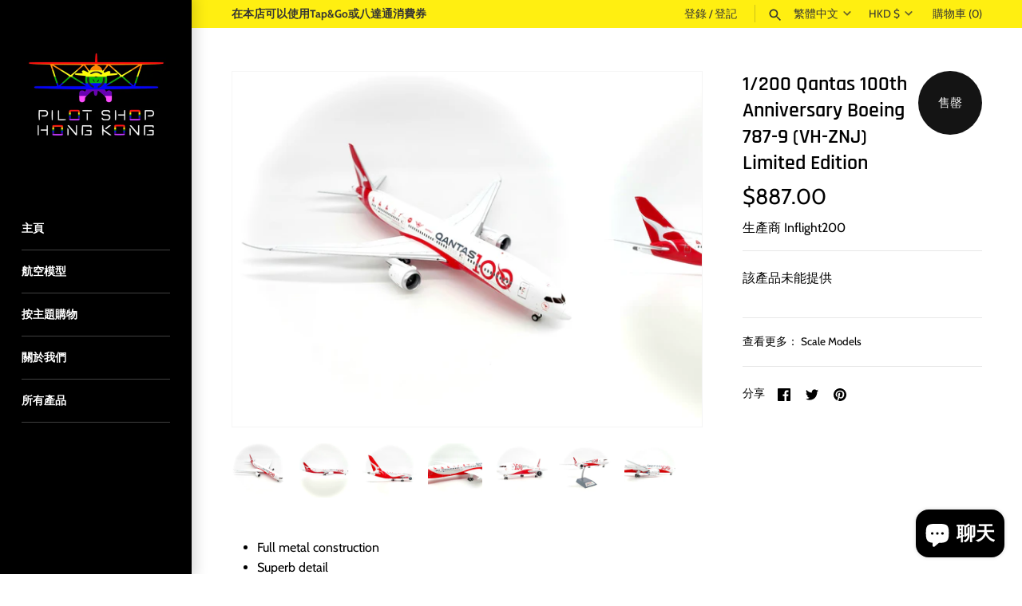

--- FILE ---
content_type: text/html; charset=utf-8
request_url: https://pilotshophk.com/zh/products/1-200-qantas-100th-anniversary-boeing-787-9-vh-znj-limited-edition
body_size: 30942
content:
<!doctype html>
<html class="no-js" lang="zh-TW">
<head>
  <!-- Masonry 3.13.4 -->
  <meta charset="UTF-8">
  <meta http-equiv="X-UA-Compatible" content="IE=edge,chrome=1">
  <meta name="viewport" content="width=device-width, initial-scale=1.0" />
  <meta name="theme-color" content="#000000">

  
  <link rel="shortcut icon" href="//pilotshophk.com/cdn/shop/files/P.png?v=1614324554" type="image/png" />
  

  <title>
    1/200 Qantas 100th Anniversary Boeing 787-9 (VH-ZNJ) Limited Edition &ndash; Pilot Shop Hong Kong Limited
  </title>
  
  <meta name="description" content="Full metal construction Superb detail Limited edition Metal display stand included" />
  
  <link rel="canonical" href="https://pilotshophk.com/zh/products/1-200-qantas-100th-anniversary-boeing-787-9-vh-znj-limited-edition" />

  


<meta property="og:site_name" content="Pilot Shop Hong Kong Limited">
<meta property="og:url" content="https://pilotshophk.com/zh/products/1-200-qantas-100th-anniversary-boeing-787-9-vh-znj-limited-edition">
<meta property="og:title" content="1/200 Qantas 100th Anniversary Boeing 787-9 (VH-ZNJ) Limited Edition">
<meta property="og:type" content="product">
<meta property="og:description" content="Full metal construction Superb detail Limited edition Metal display stand included">

  <meta property="og:price:amount" content="887.00">
  <meta property="og:price:currency" content="HKD">

<meta property="og:image" content="http://pilotshophk.com/cdn/shop/products/image_10f36903-f0b6-4aa7-9a4c-a8c7b647185d_1200x1200.jpg?v=1652525114">
      <meta property="og:image:width" content="2767">
      <meta property="og:image:height" content="2767">
    <meta property="og:image" content="http://pilotshophk.com/cdn/shop/products/image_71e83163-6004-4e1f-83ff-29550cb702ab_1200x1200.jpg?v=1652525126">
      <meta property="og:image:width" content="2915">
      <meta property="og:image:height" content="2915">
    <meta property="og:image" content="http://pilotshophk.com/cdn/shop/products/image_0b61a655-baf5-4ea1-9409-fd3ce188b153_1200x1200.jpg?v=1652525145">
      <meta property="og:image:width" content="2714">
      <meta property="og:image:height" content="2714">
    
<meta property="og:image:secure_url" content="https://pilotshophk.com/cdn/shop/products/image_10f36903-f0b6-4aa7-9a4c-a8c7b647185d_1200x1200.jpg?v=1652525114"><meta property="og:image:secure_url" content="https://pilotshophk.com/cdn/shop/products/image_71e83163-6004-4e1f-83ff-29550cb702ab_1200x1200.jpg?v=1652525126"><meta property="og:image:secure_url" content="https://pilotshophk.com/cdn/shop/products/image_0b61a655-baf5-4ea1-9409-fd3ce188b153_1200x1200.jpg?v=1652525145">


<meta name="twitter:card" content="summary_large_image">
<meta name="twitter:title" content="1/200 Qantas 100th Anniversary Boeing 787-9 (VH-ZNJ) Limited Edition">
<meta name="twitter:description" content="Full metal construction Superb detail Limited edition Metal display stand included">


  <script>window.performance && window.performance.mark && window.performance.mark('shopify.content_for_header.start');</script><meta name="google-site-verification" content="h3JZYrbUys3Re-D8BYqdtwJsD0iXlSW-f0WI-VnBk4k">
<meta name="google-site-verification" content="uZLlDt0oSg_7gsT8ah-9WtUzTLXlYikSkBu0caGdPGk">
<meta id="shopify-digital-wallet" name="shopify-digital-wallet" content="/45186351268/digital_wallets/dialog">
<meta name="shopify-checkout-api-token" content="8a33ef259d57dc380afc5c4531dc3735">
<link rel="alternate" hreflang="x-default" href="https://pilotshophk.com/products/1-200-qantas-100th-anniversary-boeing-787-9-vh-znj-limited-edition">
<link rel="alternate" hreflang="ja" href="https://pilotshophk.com/ja/products/1-200-qantas-100th-anniversary-boeing-787-9-vh-znj-limited-edition">
<link rel="alternate" hreflang="es" href="https://pilotshophk.com/es/products/1-200-qantas-100th-anniversary-boeing-787-9-vh-znj-limited-edition">
<link rel="alternate" hreflang="de" href="https://pilotshophk.com/de/products/1-200-qantas-100th-anniversary-boeing-787-9-vh-znj-limited-edition">
<link rel="alternate" hreflang="fr" href="https://pilotshophk.com/fr/products/1-200-qantas-100th-anniversary-boeing-787-9-vh-znj-limited-edition">
<link rel="alternate" hreflang="ar" href="https://pilotshophk.com/ar/products/1-200-qantas-100th-anniversary-boeing-787-9-vh-znj-limited-edition">
<link rel="alternate" hreflang="hi" href="https://pilotshophk.com/hi/products/1-200-qantas-100th-anniversary-boeing-787-9-vh-znj-limited-edition">
<link rel="alternate" hreflang="it" href="https://pilotshophk.com/it/products/1-200-qantas-100th-anniversary-boeing-787-9-vh-znj-limited-edition">
<link rel="alternate" hreflang="th" href="https://pilotshophk.com/th/products/1-200-qantas-100th-anniversary-boeing-787-9-vh-znj-limited-edition">
<link rel="alternate" hreflang="en-CN" href="https://pilotshophk.com/en-cn/products/1-200-qantas-100th-anniversary-boeing-787-9-vh-znj-limited-edition">
<link rel="alternate" hreflang="zh-Hant-TW" href="https://pilotshophk.com/zh-tw/products/1-200-qantas-100th-anniversary-boeing-787-9-vh-znj-limited-edition">
<link rel="alternate" type="application/json+oembed" href="https://pilotshophk.com/zh/products/1-200-qantas-100th-anniversary-boeing-787-9-vh-znj-limited-edition.oembed">
<script async="async" src="/checkouts/internal/preloads.js?locale=zh-HK"></script>
<link rel="preconnect" href="https://shop.app" crossorigin="anonymous">
<script async="async" src="https://shop.app/checkouts/internal/preloads.js?locale=zh-HK&shop_id=45186351268" crossorigin="anonymous"></script>
<script id="apple-pay-shop-capabilities" type="application/json">{"shopId":45186351268,"countryCode":"HK","currencyCode":"HKD","merchantCapabilities":["supports3DS"],"merchantId":"gid:\/\/shopify\/Shop\/45186351268","merchantName":"Pilot Shop Hong Kong Limited","requiredBillingContactFields":["postalAddress","email","phone"],"requiredShippingContactFields":["postalAddress","email","phone"],"shippingType":"shipping","supportedNetworks":["visa","masterCard","amex"],"total":{"type":"pending","label":"Pilot Shop Hong Kong Limited","amount":"1.00"},"shopifyPaymentsEnabled":true,"supportsSubscriptions":true}</script>
<script id="shopify-features" type="application/json">{"accessToken":"8a33ef259d57dc380afc5c4531dc3735","betas":["rich-media-storefront-analytics"],"domain":"pilotshophk.com","predictiveSearch":true,"shopId":45186351268,"locale":"zh-tw"}</script>
<script>var Shopify = Shopify || {};
Shopify.shop = "pilot-shop-hk.myshopify.com";
Shopify.locale = "zh-TW";
Shopify.currency = {"active":"HKD","rate":"1.0"};
Shopify.country = "HK";
Shopify.theme = {"name":"Masonry","id":116071071908,"schema_name":"Masonry","schema_version":"3.13.4","theme_store_id":450,"role":"main"};
Shopify.theme.handle = "null";
Shopify.theme.style = {"id":null,"handle":null};
Shopify.cdnHost = "pilotshophk.com/cdn";
Shopify.routes = Shopify.routes || {};
Shopify.routes.root = "/zh/";</script>
<script type="module">!function(o){(o.Shopify=o.Shopify||{}).modules=!0}(window);</script>
<script>!function(o){function n(){var o=[];function n(){o.push(Array.prototype.slice.apply(arguments))}return n.q=o,n}var t=o.Shopify=o.Shopify||{};t.loadFeatures=n(),t.autoloadFeatures=n()}(window);</script>
<script>
  window.ShopifyPay = window.ShopifyPay || {};
  window.ShopifyPay.apiHost = "shop.app\/pay";
  window.ShopifyPay.redirectState = null;
</script>
<script id="shop-js-analytics" type="application/json">{"pageType":"product"}</script>
<script defer="defer" async type="module" src="//pilotshophk.com/cdn/shopifycloud/shop-js/modules/v2/client.init-shop-cart-sync_CwZ1u-zS.zh-TW.esm.js"></script>
<script defer="defer" async type="module" src="//pilotshophk.com/cdn/shopifycloud/shop-js/modules/v2/chunk.common_BU7AaMqX.esm.js"></script>
<script type="module">
  await import("//pilotshophk.com/cdn/shopifycloud/shop-js/modules/v2/client.init-shop-cart-sync_CwZ1u-zS.zh-TW.esm.js");
await import("//pilotshophk.com/cdn/shopifycloud/shop-js/modules/v2/chunk.common_BU7AaMqX.esm.js");

  window.Shopify.SignInWithShop?.initShopCartSync?.({"fedCMEnabled":true,"windoidEnabled":true});

</script>
<script>
  window.Shopify = window.Shopify || {};
  if (!window.Shopify.featureAssets) window.Shopify.featureAssets = {};
  window.Shopify.featureAssets['shop-js'] = {"shop-cart-sync":["modules/v2/client.shop-cart-sync_DsrqrHAt.zh-TW.esm.js","modules/v2/chunk.common_BU7AaMqX.esm.js"],"shop-button":["modules/v2/client.shop-button_B40gsvTH.zh-TW.esm.js","modules/v2/chunk.common_BU7AaMqX.esm.js"],"init-fed-cm":["modules/v2/client.init-fed-cm_BSl6jWF0.zh-TW.esm.js","modules/v2/chunk.common_BU7AaMqX.esm.js"],"init-windoid":["modules/v2/client.init-windoid_BqtnAtI8.zh-TW.esm.js","modules/v2/chunk.common_BU7AaMqX.esm.js"],"shop-toast-manager":["modules/v2/client.shop-toast-manager_BNXH5zl0.zh-TW.esm.js","modules/v2/chunk.common_BU7AaMqX.esm.js"],"shop-cash-offers":["modules/v2/client.shop-cash-offers_CiJ8mDLR.zh-TW.esm.js","modules/v2/chunk.common_BU7AaMqX.esm.js","modules/v2/chunk.modal_BL8qcU-Z.esm.js"],"avatar":["modules/v2/client.avatar_BTnouDA3.zh-TW.esm.js"],"init-shop-email-lookup-coordinator":["modules/v2/client.init-shop-email-lookup-coordinator_BjsKWkW0.zh-TW.esm.js","modules/v2/chunk.common_BU7AaMqX.esm.js"],"init-shop-cart-sync":["modules/v2/client.init-shop-cart-sync_CwZ1u-zS.zh-TW.esm.js","modules/v2/chunk.common_BU7AaMqX.esm.js"],"pay-button":["modules/v2/client.pay-button_Qew2QVuG.zh-TW.esm.js","modules/v2/chunk.common_BU7AaMqX.esm.js"],"init-customer-accounts-sign-up":["modules/v2/client.init-customer-accounts-sign-up_B8bDPYdR.zh-TW.esm.js","modules/v2/client.shop-login-button_Dg7CDxvI.zh-TW.esm.js","modules/v2/chunk.common_BU7AaMqX.esm.js","modules/v2/chunk.modal_BL8qcU-Z.esm.js"],"init-shop-for-new-customer-accounts":["modules/v2/client.init-shop-for-new-customer-accounts_C8TLmLic.zh-TW.esm.js","modules/v2/client.shop-login-button_Dg7CDxvI.zh-TW.esm.js","modules/v2/chunk.common_BU7AaMqX.esm.js","modules/v2/chunk.modal_BL8qcU-Z.esm.js"],"checkout-modal":["modules/v2/client.checkout-modal_D4YnN4pG.zh-TW.esm.js","modules/v2/chunk.common_BU7AaMqX.esm.js","modules/v2/chunk.modal_BL8qcU-Z.esm.js"],"init-customer-accounts":["modules/v2/client.init-customer-accounts_12L_MCoR.zh-TW.esm.js","modules/v2/client.shop-login-button_Dg7CDxvI.zh-TW.esm.js","modules/v2/chunk.common_BU7AaMqX.esm.js","modules/v2/chunk.modal_BL8qcU-Z.esm.js"],"shop-login-button":["modules/v2/client.shop-login-button_Dg7CDxvI.zh-TW.esm.js","modules/v2/chunk.common_BU7AaMqX.esm.js","modules/v2/chunk.modal_BL8qcU-Z.esm.js"],"shop-login":["modules/v2/client.shop-login_BuIfBJOp.zh-TW.esm.js","modules/v2/chunk.common_BU7AaMqX.esm.js","modules/v2/chunk.modal_BL8qcU-Z.esm.js"],"shop-follow-button":["modules/v2/client.shop-follow-button_Byuzrp0U.zh-TW.esm.js","modules/v2/chunk.common_BU7AaMqX.esm.js","modules/v2/chunk.modal_BL8qcU-Z.esm.js"],"lead-capture":["modules/v2/client.lead-capture_CrcdnfJ3.zh-TW.esm.js","modules/v2/chunk.common_BU7AaMqX.esm.js","modules/v2/chunk.modal_BL8qcU-Z.esm.js"],"payment-terms":["modules/v2/client.payment-terms_CtAFUYas.zh-TW.esm.js","modules/v2/chunk.common_BU7AaMqX.esm.js","modules/v2/chunk.modal_BL8qcU-Z.esm.js"]};
</script>
<script id="__st">var __st={"a":45186351268,"offset":28800,"reqid":"0f70d495-3e83-4904-8bb1-237fd08babf9-1761953134","pageurl":"pilotshophk.com\/zh\/products\/1-200-qantas-100th-anniversary-boeing-787-9-vh-znj-limited-edition","u":"d00d69681b2f","p":"product","rtyp":"product","rid":7749846892800};</script>
<script>window.ShopifyPaypalV4VisibilityTracking = true;</script>
<script id="captcha-bootstrap">!function(){'use strict';const t='contact',e='account',n='new_comment',o=[[t,t],['blogs',n],['comments',n],[t,'customer']],c=[[e,'customer_login'],[e,'guest_login'],[e,'recover_customer_password'],[e,'create_customer']],r=t=>t.map((([t,e])=>`form[action*='/${t}']:not([data-nocaptcha='true']) input[name='form_type'][value='${e}']`)).join(','),a=t=>()=>t?[...document.querySelectorAll(t)].map((t=>t.form)):[];function s(){const t=[...o],e=r(t);return a(e)}const i='password',u='form_key',d=['recaptcha-v3-token','g-recaptcha-response','h-captcha-response',i],f=()=>{try{return window.sessionStorage}catch{return}},m='__shopify_v',_=t=>t.elements[u];function p(t,e,n=!1){try{const o=window.sessionStorage,c=JSON.parse(o.getItem(e)),{data:r}=function(t){const{data:e,action:n}=t;return t[m]||n?{data:e,action:n}:{data:t,action:n}}(c);for(const[e,n]of Object.entries(r))t.elements[e]&&(t.elements[e].value=n);n&&o.removeItem(e)}catch(o){console.error('form repopulation failed',{error:o})}}const l='form_type',E='cptcha';function T(t){t.dataset[E]=!0}const w=window,h=w.document,L='Shopify',v='ce_forms',y='captcha';let A=!1;((t,e)=>{const n=(g='f06e6c50-85a8-45c8-87d0-21a2b65856fe',I='https://cdn.shopify.com/shopifycloud/storefront-forms-hcaptcha/ce_storefront_forms_captcha_hcaptcha.v1.5.2.iife.js',D={infoText:'已受到 hCaptcha 保護',privacyText:'隱私',termsText:'條款'},(t,e,n)=>{const o=w[L][v],c=o.bindForm;if(c)return c(t,g,e,D).then(n);var r;o.q.push([[t,g,e,D],n]),r=I,A||(h.body.append(Object.assign(h.createElement('script'),{id:'captcha-provider',async:!0,src:r})),A=!0)});var g,I,D;w[L]=w[L]||{},w[L][v]=w[L][v]||{},w[L][v].q=[],w[L][y]=w[L][y]||{},w[L][y].protect=function(t,e){n(t,void 0,e),T(t)},Object.freeze(w[L][y]),function(t,e,n,w,h,L){const[v,y,A,g]=function(t,e,n){const i=e?o:[],u=t?c:[],d=[...i,...u],f=r(d),m=r(i),_=r(d.filter((([t,e])=>n.includes(e))));return[a(f),a(m),a(_),s()]}(w,h,L),I=t=>{const e=t.target;return e instanceof HTMLFormElement?e:e&&e.form},D=t=>v().includes(t);t.addEventListener('submit',(t=>{const e=I(t);if(!e)return;const n=D(e)&&!e.dataset.hcaptchaBound&&!e.dataset.recaptchaBound,o=_(e),c=g().includes(e)&&(!o||!o.value);(n||c)&&t.preventDefault(),c&&!n&&(function(t){try{if(!f())return;!function(t){const e=f();if(!e)return;const n=_(t);if(!n)return;const o=n.value;o&&e.removeItem(o)}(t);const e=Array.from(Array(32),(()=>Math.random().toString(36)[2])).join('');!function(t,e){_(t)||t.append(Object.assign(document.createElement('input'),{type:'hidden',name:u})),t.elements[u].value=e}(t,e),function(t,e){const n=f();if(!n)return;const o=[...t.querySelectorAll(`input[type='${i}']`)].map((({name:t})=>t)),c=[...d,...o],r={};for(const[a,s]of new FormData(t).entries())c.includes(a)||(r[a]=s);n.setItem(e,JSON.stringify({[m]:1,action:t.action,data:r}))}(t,e)}catch(e){console.error('failed to persist form',e)}}(e),e.submit())}));const S=(t,e)=>{t&&!t.dataset[E]&&(n(t,e.some((e=>e===t))),T(t))};for(const o of['focusin','change'])t.addEventListener(o,(t=>{const e=I(t);D(e)&&S(e,y())}));const B=e.get('form_key'),M=e.get(l),P=B&&M;t.addEventListener('DOMContentLoaded',(()=>{const t=y();if(P)for(const e of t)e.elements[l].value===M&&p(e,B);[...new Set([...A(),...v().filter((t=>'true'===t.dataset.shopifyCaptcha))])].forEach((e=>S(e,t)))}))}(h,new URLSearchParams(w.location.search),n,t,e,['guest_login'])})(!0,!0)}();</script>
<script integrity="sha256-52AcMU7V7pcBOXWImdc/TAGTFKeNjmkeM1Pvks/DTgc=" data-source-attribution="shopify.loadfeatures" defer="defer" src="//pilotshophk.com/cdn/shopifycloud/storefront/assets/storefront/load_feature-81c60534.js" crossorigin="anonymous"></script>
<script crossorigin="anonymous" defer="defer" src="//pilotshophk.com/cdn/shopifycloud/storefront/assets/shopify_pay/storefront-65b4c6d7.js?v=20250812"></script>
<script data-source-attribution="shopify.dynamic_checkout.dynamic.init">var Shopify=Shopify||{};Shopify.PaymentButton=Shopify.PaymentButton||{isStorefrontPortableWallets:!0,init:function(){window.Shopify.PaymentButton.init=function(){};var t=document.createElement("script");t.src="https://pilotshophk.com/cdn/shopifycloud/portable-wallets/latest/portable-wallets.zh-tw.js",t.type="module",document.head.appendChild(t)}};
</script>
<script data-source-attribution="shopify.dynamic_checkout.buyer_consent">
  function portableWalletsHideBuyerConsent(e){var t=document.getElementById("shopify-buyer-consent"),n=document.getElementById("shopify-subscription-policy-button");t&&n&&(t.classList.add("hidden"),t.setAttribute("aria-hidden","true"),n.removeEventListener("click",e))}function portableWalletsShowBuyerConsent(e){var t=document.getElementById("shopify-buyer-consent"),n=document.getElementById("shopify-subscription-policy-button");t&&n&&(t.classList.remove("hidden"),t.removeAttribute("aria-hidden"),n.addEventListener("click",e))}window.Shopify?.PaymentButton&&(window.Shopify.PaymentButton.hideBuyerConsent=portableWalletsHideBuyerConsent,window.Shopify.PaymentButton.showBuyerConsent=portableWalletsShowBuyerConsent);
</script>
<script data-source-attribution="shopify.dynamic_checkout.cart.bootstrap">document.addEventListener("DOMContentLoaded",(function(){function t(){return document.querySelector("shopify-accelerated-checkout-cart, shopify-accelerated-checkout")}if(t())Shopify.PaymentButton.init();else{new MutationObserver((function(e,n){t()&&(Shopify.PaymentButton.init(),n.disconnect())})).observe(document.body,{childList:!0,subtree:!0})}}));
</script>
<script id='scb4127' type='text/javascript' async='' src='https://pilotshophk.com/cdn/shopifycloud/privacy-banner/storefront-banner.js'></script><link id="shopify-accelerated-checkout-styles" rel="stylesheet" media="screen" href="https://pilotshophk.com/cdn/shopifycloud/portable-wallets/latest/accelerated-checkout-backwards-compat.css" crossorigin="anonymous">
<style id="shopify-accelerated-checkout-cart">
        #shopify-buyer-consent {
  margin-top: 1em;
  display: inline-block;
  width: 100%;
}

#shopify-buyer-consent.hidden {
  display: none;
}

#shopify-subscription-policy-button {
  background: none;
  border: none;
  padding: 0;
  text-decoration: underline;
  font-size: inherit;
  cursor: pointer;
}

#shopify-subscription-policy-button::before {
  box-shadow: none;
}

      </style>
<script id="sections-script" data-sections="product-recommendations" defer="defer" src="//pilotshophk.com/cdn/shop/t/15/compiled_assets/scripts.js?3090"></script>
<script>window.performance && window.performance.mark && window.performance.mark('shopify.content_for_header.end');</script>

  <link href="//pilotshophk.com/cdn/shop/t/15/assets/styles.css?v=123990321803761561651759260013" rel="stylesheet" type="text/css" media="all" />

  <script>
    document.documentElement.className = ''; //Remove no-js class
    window.theme = window.theme || {};
    theme.money_format = "\u003cspan class=\"tlab-currency-format\"\u003e${{amount}}\u003c\/span\u003e";
    theme.strings = {
      previous: "上一個",
      next: "下一個",
      close: "關閉",
      searchReadMore: "閱讀更多",
      liveSearchSeeAll: "查看全部",
      productsListingFrom: "從",
      productListingQuickView: "快速瀏覽",
      products_listing_more_products: "更多的產品",
      products_listing_loading: "正在加載...",
      products_listing_no_more_products: "沒有更多產品",
      products_variant_non_existent: "未能提供",
      products_product_unit_price_separator: "\/",
      products_product_add_to_cart: "添加到購物車",
      products_variant_out_of_stock: "缺貨",
      products_product_adding_to_cart: "添加",
      products_product_added_to_cart: "加入購物車",
      products_product_added_cta: "查看購物車",
      cart_terms_confirmation: "在繼續之前，您必須同意條款和條件。",
      addressError: "查找該地址時出錯",
      addressNoResults: "該地址沒有結果",
      addressQueryLimit: "您已超出 Google API 使用限制。考慮升級到 \u003ca href=\"https:\/\/developers.google.com\/maps\/premium\/usage-limits\"\u003e保費計劃\u003c\/a\u003e.",
      authError: "驗證您的 Google Maps API 密鑰時出現問題。"
    };
    theme.routes = {
      search_url: '/zh/search',
      cart_url: '/zh/cart',
      cart_add_url: '/zh/cart/add'
    };
    theme.settings = {
      enable_live_search: true,
      prod_block_qv: true,
      show_grid_reviews: false,
      block_gut_int: 15,
      block_width_int: 250
    };
  </script>
<script src="https://cdn.shopify.com/extensions/7bc9bb47-adfa-4267-963e-cadee5096caf/inbox-1252/assets/inbox-chat-loader.js" type="text/javascript" defer="defer"></script>
<link href="https://monorail-edge.shopifysvc.com" rel="dns-prefetch">
<script>(function(){if ("sendBeacon" in navigator && "performance" in window) {try {var session_token_from_headers = performance.getEntriesByType('navigation')[0].serverTiming.find(x => x.name == '_s').description;} catch {var session_token_from_headers = undefined;}var session_cookie_matches = document.cookie.match(/_shopify_s=([^;]*)/);var session_token_from_cookie = session_cookie_matches && session_cookie_matches.length === 2 ? session_cookie_matches[1] : "";var session_token = session_token_from_headers || session_token_from_cookie || "";function handle_abandonment_event(e) {var entries = performance.getEntries().filter(function(entry) {return /monorail-edge.shopifysvc.com/.test(entry.name);});if (!window.abandonment_tracked && entries.length === 0) {window.abandonment_tracked = true;var currentMs = Date.now();var navigation_start = performance.timing.navigationStart;var payload = {shop_id: 45186351268,url: window.location.href,navigation_start,duration: currentMs - navigation_start,session_token,page_type: "product"};window.navigator.sendBeacon("https://monorail-edge.shopifysvc.com/v1/produce", JSON.stringify({schema_id: "online_store_buyer_site_abandonment/1.1",payload: payload,metadata: {event_created_at_ms: currentMs,event_sent_at_ms: currentMs}}));}}window.addEventListener('pagehide', handle_abandonment_event);}}());</script>
<script id="web-pixels-manager-setup">(function e(e,d,r,n,o){if(void 0===o&&(o={}),!Boolean(null===(a=null===(i=window.Shopify)||void 0===i?void 0:i.analytics)||void 0===a?void 0:a.replayQueue)){var i,a;window.Shopify=window.Shopify||{};var t=window.Shopify;t.analytics=t.analytics||{};var s=t.analytics;s.replayQueue=[],s.publish=function(e,d,r){return s.replayQueue.push([e,d,r]),!0};try{self.performance.mark("wpm:start")}catch(e){}var l=function(){var e={modern:/Edge?\/(1{2}[4-9]|1[2-9]\d|[2-9]\d{2}|\d{4,})\.\d+(\.\d+|)|Firefox\/(1{2}[4-9]|1[2-9]\d|[2-9]\d{2}|\d{4,})\.\d+(\.\d+|)|Chrom(ium|e)\/(9{2}|\d{3,})\.\d+(\.\d+|)|(Maci|X1{2}).+ Version\/(15\.\d+|(1[6-9]|[2-9]\d|\d{3,})\.\d+)([,.]\d+|)( \(\w+\)|)( Mobile\/\w+|) Safari\/|Chrome.+OPR\/(9{2}|\d{3,})\.\d+\.\d+|(CPU[ +]OS|iPhone[ +]OS|CPU[ +]iPhone|CPU IPhone OS|CPU iPad OS)[ +]+(15[._]\d+|(1[6-9]|[2-9]\d|\d{3,})[._]\d+)([._]\d+|)|Android:?[ /-](13[3-9]|1[4-9]\d|[2-9]\d{2}|\d{4,})(\.\d+|)(\.\d+|)|Android.+Firefox\/(13[5-9]|1[4-9]\d|[2-9]\d{2}|\d{4,})\.\d+(\.\d+|)|Android.+Chrom(ium|e)\/(13[3-9]|1[4-9]\d|[2-9]\d{2}|\d{4,})\.\d+(\.\d+|)|SamsungBrowser\/([2-9]\d|\d{3,})\.\d+/,legacy:/Edge?\/(1[6-9]|[2-9]\d|\d{3,})\.\d+(\.\d+|)|Firefox\/(5[4-9]|[6-9]\d|\d{3,})\.\d+(\.\d+|)|Chrom(ium|e)\/(5[1-9]|[6-9]\d|\d{3,})\.\d+(\.\d+|)([\d.]+$|.*Safari\/(?![\d.]+ Edge\/[\d.]+$))|(Maci|X1{2}).+ Version\/(10\.\d+|(1[1-9]|[2-9]\d|\d{3,})\.\d+)([,.]\d+|)( \(\w+\)|)( Mobile\/\w+|) Safari\/|Chrome.+OPR\/(3[89]|[4-9]\d|\d{3,})\.\d+\.\d+|(CPU[ +]OS|iPhone[ +]OS|CPU[ +]iPhone|CPU IPhone OS|CPU iPad OS)[ +]+(10[._]\d+|(1[1-9]|[2-9]\d|\d{3,})[._]\d+)([._]\d+|)|Android:?[ /-](13[3-9]|1[4-9]\d|[2-9]\d{2}|\d{4,})(\.\d+|)(\.\d+|)|Mobile Safari.+OPR\/([89]\d|\d{3,})\.\d+\.\d+|Android.+Firefox\/(13[5-9]|1[4-9]\d|[2-9]\d{2}|\d{4,})\.\d+(\.\d+|)|Android.+Chrom(ium|e)\/(13[3-9]|1[4-9]\d|[2-9]\d{2}|\d{4,})\.\d+(\.\d+|)|Android.+(UC? ?Browser|UCWEB|U3)[ /]?(15\.([5-9]|\d{2,})|(1[6-9]|[2-9]\d|\d{3,})\.\d+)\.\d+|SamsungBrowser\/(5\.\d+|([6-9]|\d{2,})\.\d+)|Android.+MQ{2}Browser\/(14(\.(9|\d{2,})|)|(1[5-9]|[2-9]\d|\d{3,})(\.\d+|))(\.\d+|)|K[Aa][Ii]OS\/(3\.\d+|([4-9]|\d{2,})\.\d+)(\.\d+|)/},d=e.modern,r=e.legacy,n=navigator.userAgent;return n.match(d)?"modern":n.match(r)?"legacy":"unknown"}(),u="modern"===l?"modern":"legacy",c=(null!=n?n:{modern:"",legacy:""})[u],f=function(e){return[e.baseUrl,"/wpm","/b",e.hashVersion,"modern"===e.buildTarget?"m":"l",".js"].join("")}({baseUrl:d,hashVersion:r,buildTarget:u}),m=function(e){var d=e.version,r=e.bundleTarget,n=e.surface,o=e.pageUrl,i=e.monorailEndpoint;return{emit:function(e){var a=e.status,t=e.errorMsg,s=(new Date).getTime(),l=JSON.stringify({metadata:{event_sent_at_ms:s},events:[{schema_id:"web_pixels_manager_load/3.1",payload:{version:d,bundle_target:r,page_url:o,status:a,surface:n,error_msg:t},metadata:{event_created_at_ms:s}}]});if(!i)return console&&console.warn&&console.warn("[Web Pixels Manager] No Monorail endpoint provided, skipping logging."),!1;try{return self.navigator.sendBeacon.bind(self.navigator)(i,l)}catch(e){}var u=new XMLHttpRequest;try{return u.open("POST",i,!0),u.setRequestHeader("Content-Type","text/plain"),u.send(l),!0}catch(e){return console&&console.warn&&console.warn("[Web Pixels Manager] Got an unhandled error while logging to Monorail."),!1}}}}({version:r,bundleTarget:l,surface:e.surface,pageUrl:self.location.href,monorailEndpoint:e.monorailEndpoint});try{o.browserTarget=l,function(e){var d=e.src,r=e.async,n=void 0===r||r,o=e.onload,i=e.onerror,a=e.sri,t=e.scriptDataAttributes,s=void 0===t?{}:t,l=document.createElement("script"),u=document.querySelector("head"),c=document.querySelector("body");if(l.async=n,l.src=d,a&&(l.integrity=a,l.crossOrigin="anonymous"),s)for(var f in s)if(Object.prototype.hasOwnProperty.call(s,f))try{l.dataset[f]=s[f]}catch(e){}if(o&&l.addEventListener("load",o),i&&l.addEventListener("error",i),u)u.appendChild(l);else{if(!c)throw new Error("Did not find a head or body element to append the script");c.appendChild(l)}}({src:f,async:!0,onload:function(){if(!function(){var e,d;return Boolean(null===(d=null===(e=window.Shopify)||void 0===e?void 0:e.analytics)||void 0===d?void 0:d.initialized)}()){var d=window.webPixelsManager.init(e)||void 0;if(d){var r=window.Shopify.analytics;r.replayQueue.forEach((function(e){var r=e[0],n=e[1],o=e[2];d.publishCustomEvent(r,n,o)})),r.replayQueue=[],r.publish=d.publishCustomEvent,r.visitor=d.visitor,r.initialized=!0}}},onerror:function(){return m.emit({status:"failed",errorMsg:"".concat(f," has failed to load")})},sri:function(e){var d=/^sha384-[A-Za-z0-9+/=]+$/;return"string"==typeof e&&d.test(e)}(c)?c:"",scriptDataAttributes:o}),m.emit({status:"loading"})}catch(e){m.emit({status:"failed",errorMsg:(null==e?void 0:e.message)||"Unknown error"})}}})({shopId: 45186351268,storefrontBaseUrl: "https://pilotshophk.com",extensionsBaseUrl: "https://extensions.shopifycdn.com/cdn/shopifycloud/web-pixels-manager",monorailEndpoint: "https://monorail-edge.shopifysvc.com/unstable/produce_batch",surface: "storefront-renderer",enabledBetaFlags: ["2dca8a86"],webPixelsConfigList: [{"id":"465862912","configuration":"{\"config\":\"{\\\"pixel_id\\\":\\\"AW-10784376062\\\",\\\"target_country\\\":\\\"HK\\\",\\\"gtag_events\\\":[{\\\"type\\\":\\\"search\\\",\\\"action_label\\\":\\\"AW-10784376062\\\/9g-CCPf0mvkCEP6JspYo\\\"},{\\\"type\\\":\\\"begin_checkout\\\",\\\"action_label\\\":\\\"AW-10784376062\\\/1NF7CPT0mvkCEP6JspYo\\\"},{\\\"type\\\":\\\"view_item\\\",\\\"action_label\\\":[\\\"AW-10784376062\\\/cqPmCO70mvkCEP6JspYo\\\",\\\"MC-T032FQ305S\\\"]},{\\\"type\\\":\\\"purchase\\\",\\\"action_label\\\":[\\\"AW-10784376062\\\/nmPyCOv0mvkCEP6JspYo\\\",\\\"MC-T032FQ305S\\\"]},{\\\"type\\\":\\\"page_view\\\",\\\"action_label\\\":[\\\"AW-10784376062\\\/FrQsCOj0mvkCEP6JspYo\\\",\\\"MC-T032FQ305S\\\"]},{\\\"type\\\":\\\"add_payment_info\\\",\\\"action_label\\\":\\\"AW-10784376062\\\/NcP3CPr0mvkCEP6JspYo\\\"},{\\\"type\\\":\\\"add_to_cart\\\",\\\"action_label\\\":\\\"AW-10784376062\\\/1JVHCPH0mvkCEP6JspYo\\\"}],\\\"enable_monitoring_mode\\\":false}\"}","eventPayloadVersion":"v1","runtimeContext":"OPEN","scriptVersion":"b2a88bafab3e21179ed38636efcd8a93","type":"APP","apiClientId":1780363,"privacyPurposes":[],"dataSharingAdjustments":{"protectedCustomerApprovalScopes":[]}},{"id":"229703936","configuration":"{\"pixel_id\":\"338564523931706\",\"pixel_type\":\"facebook_pixel\",\"metaapp_system_user_token\":\"-\"}","eventPayloadVersion":"v1","runtimeContext":"OPEN","scriptVersion":"ca16bc87fe92b6042fbaa3acc2fbdaa6","type":"APP","apiClientId":2329312,"privacyPurposes":["ANALYTICS","MARKETING","SALE_OF_DATA"],"dataSharingAdjustments":{"protectedCustomerApprovalScopes":[]}},{"id":"78872832","eventPayloadVersion":"v1","runtimeContext":"LAX","scriptVersion":"1","type":"CUSTOM","privacyPurposes":["ANALYTICS"],"name":"Google Analytics tag (migrated)"},{"id":"shopify-app-pixel","configuration":"{}","eventPayloadVersion":"v1","runtimeContext":"STRICT","scriptVersion":"0450","apiClientId":"shopify-pixel","type":"APP","privacyPurposes":["ANALYTICS","MARKETING"]},{"id":"shopify-custom-pixel","eventPayloadVersion":"v1","runtimeContext":"LAX","scriptVersion":"0450","apiClientId":"shopify-pixel","type":"CUSTOM","privacyPurposes":["ANALYTICS","MARKETING"]}],isMerchantRequest: false,initData: {"shop":{"name":"Pilot Shop Hong Kong Limited","paymentSettings":{"currencyCode":"HKD"},"myshopifyDomain":"pilot-shop-hk.myshopify.com","countryCode":"HK","storefrontUrl":"https:\/\/pilotshophk.com\/zh"},"customer":null,"cart":null,"checkout":null,"productVariants":[{"price":{"amount":887.0,"currencyCode":"HKD"},"product":{"title":"1\/200 Qantas 100th Anniversary Boeing 787-9 (VH-ZNJ) Limited Edition","vendor":"Inflight200","id":"7749846892800","untranslatedTitle":"1\/200 Qantas 100th Anniversary Boeing 787-9 (VH-ZNJ) Limited Edition","url":"\/zh\/products\/1-200-qantas-100th-anniversary-boeing-787-9-vh-znj-limited-edition","type":"Scale Models"},"id":"42798474723584","image":{"src":"\/\/pilotshophk.com\/cdn\/shop\/products\/image_10f36903-f0b6-4aa7-9a4c-a8c7b647185d.jpg?v=1652525114"},"sku":"IF789QFA100","title":"Default Title","untranslatedTitle":"Default Title"}],"purchasingCompany":null},},"https://pilotshophk.com/cdn","5303c62bw494ab25dp0d72f2dcm48e21f5a",{"modern":"","legacy":""},{"shopId":"45186351268","storefrontBaseUrl":"https:\/\/pilotshophk.com","extensionBaseUrl":"https:\/\/extensions.shopifycdn.com\/cdn\/shopifycloud\/web-pixels-manager","surface":"storefront-renderer","enabledBetaFlags":"[\"2dca8a86\"]","isMerchantRequest":"false","hashVersion":"5303c62bw494ab25dp0d72f2dcm48e21f5a","publish":"custom","events":"[[\"page_viewed\",{}],[\"product_viewed\",{\"productVariant\":{\"price\":{\"amount\":887.0,\"currencyCode\":\"HKD\"},\"product\":{\"title\":\"1\/200 Qantas 100th Anniversary Boeing 787-9 (VH-ZNJ) Limited Edition\",\"vendor\":\"Inflight200\",\"id\":\"7749846892800\",\"untranslatedTitle\":\"1\/200 Qantas 100th Anniversary Boeing 787-9 (VH-ZNJ) Limited Edition\",\"url\":\"\/zh\/products\/1-200-qantas-100th-anniversary-boeing-787-9-vh-znj-limited-edition\",\"type\":\"Scale Models\"},\"id\":\"42798474723584\",\"image\":{\"src\":\"\/\/pilotshophk.com\/cdn\/shop\/products\/image_10f36903-f0b6-4aa7-9a4c-a8c7b647185d.jpg?v=1652525114\"},\"sku\":\"IF789QFA100\",\"title\":\"Default Title\",\"untranslatedTitle\":\"Default Title\"}}]]"});</script><script>
  window.ShopifyAnalytics = window.ShopifyAnalytics || {};
  window.ShopifyAnalytics.meta = window.ShopifyAnalytics.meta || {};
  window.ShopifyAnalytics.meta.currency = 'HKD';
  var meta = {"product":{"id":7749846892800,"gid":"gid:\/\/shopify\/Product\/7749846892800","vendor":"Inflight200","type":"Scale Models","variants":[{"id":42798474723584,"price":88700,"name":"1\/200 Qantas 100th Anniversary Boeing 787-9 (VH-ZNJ) Limited Edition","public_title":null,"sku":"IF789QFA100"}],"remote":false},"page":{"pageType":"product","resourceType":"product","resourceId":7749846892800}};
  for (var attr in meta) {
    window.ShopifyAnalytics.meta[attr] = meta[attr];
  }
</script>
<script class="analytics">
  (function () {
    var customDocumentWrite = function(content) {
      var jquery = null;

      if (window.jQuery) {
        jquery = window.jQuery;
      } else if (window.Checkout && window.Checkout.$) {
        jquery = window.Checkout.$;
      }

      if (jquery) {
        jquery('body').append(content);
      }
    };

    var hasLoggedConversion = function(token) {
      if (token) {
        return document.cookie.indexOf('loggedConversion=' + token) !== -1;
      }
      return false;
    }

    var setCookieIfConversion = function(token) {
      if (token) {
        var twoMonthsFromNow = new Date(Date.now());
        twoMonthsFromNow.setMonth(twoMonthsFromNow.getMonth() + 2);

        document.cookie = 'loggedConversion=' + token + '; expires=' + twoMonthsFromNow;
      }
    }

    var trekkie = window.ShopifyAnalytics.lib = window.trekkie = window.trekkie || [];
    if (trekkie.integrations) {
      return;
    }
    trekkie.methods = [
      'identify',
      'page',
      'ready',
      'track',
      'trackForm',
      'trackLink'
    ];
    trekkie.factory = function(method) {
      return function() {
        var args = Array.prototype.slice.call(arguments);
        args.unshift(method);
        trekkie.push(args);
        return trekkie;
      };
    };
    for (var i = 0; i < trekkie.methods.length; i++) {
      var key = trekkie.methods[i];
      trekkie[key] = trekkie.factory(key);
    }
    trekkie.load = function(config) {
      trekkie.config = config || {};
      trekkie.config.initialDocumentCookie = document.cookie;
      var first = document.getElementsByTagName('script')[0];
      var script = document.createElement('script');
      script.type = 'text/javascript';
      script.onerror = function(e) {
        var scriptFallback = document.createElement('script');
        scriptFallback.type = 'text/javascript';
        scriptFallback.onerror = function(error) {
                var Monorail = {
      produce: function produce(monorailDomain, schemaId, payload) {
        var currentMs = new Date().getTime();
        var event = {
          schema_id: schemaId,
          payload: payload,
          metadata: {
            event_created_at_ms: currentMs,
            event_sent_at_ms: currentMs
          }
        };
        return Monorail.sendRequest("https://" + monorailDomain + "/v1/produce", JSON.stringify(event));
      },
      sendRequest: function sendRequest(endpointUrl, payload) {
        // Try the sendBeacon API
        if (window && window.navigator && typeof window.navigator.sendBeacon === 'function' && typeof window.Blob === 'function' && !Monorail.isIos12()) {
          var blobData = new window.Blob([payload], {
            type: 'text/plain'
          });

          if (window.navigator.sendBeacon(endpointUrl, blobData)) {
            return true;
          } // sendBeacon was not successful

        } // XHR beacon

        var xhr = new XMLHttpRequest();

        try {
          xhr.open('POST', endpointUrl);
          xhr.setRequestHeader('Content-Type', 'text/plain');
          xhr.send(payload);
        } catch (e) {
          console.log(e);
        }

        return false;
      },
      isIos12: function isIos12() {
        return window.navigator.userAgent.lastIndexOf('iPhone; CPU iPhone OS 12_') !== -1 || window.navigator.userAgent.lastIndexOf('iPad; CPU OS 12_') !== -1;
      }
    };
    Monorail.produce('monorail-edge.shopifysvc.com',
      'trekkie_storefront_load_errors/1.1',
      {shop_id: 45186351268,
      theme_id: 116071071908,
      app_name: "storefront",
      context_url: window.location.href,
      source_url: "//pilotshophk.com/cdn/s/trekkie.storefront.5ad93876886aa0a32f5bade9f25632a26c6f183a.min.js"});

        };
        scriptFallback.async = true;
        scriptFallback.src = '//pilotshophk.com/cdn/s/trekkie.storefront.5ad93876886aa0a32f5bade9f25632a26c6f183a.min.js';
        first.parentNode.insertBefore(scriptFallback, first);
      };
      script.async = true;
      script.src = '//pilotshophk.com/cdn/s/trekkie.storefront.5ad93876886aa0a32f5bade9f25632a26c6f183a.min.js';
      first.parentNode.insertBefore(script, first);
    };
    trekkie.load(
      {"Trekkie":{"appName":"storefront","development":false,"defaultAttributes":{"shopId":45186351268,"isMerchantRequest":null,"themeId":116071071908,"themeCityHash":"13220460621325353241","contentLanguage":"zh-TW","currency":"HKD","eventMetadataId":"ca563389-8a41-47c0-94b7-9c8d486f1433"},"isServerSideCookieWritingEnabled":true,"monorailRegion":"shop_domain","enabledBetaFlags":["f0df213a"]},"Session Attribution":{},"S2S":{"facebookCapiEnabled":true,"source":"trekkie-storefront-renderer","apiClientId":580111}}
    );

    var loaded = false;
    trekkie.ready(function() {
      if (loaded) return;
      loaded = true;

      window.ShopifyAnalytics.lib = window.trekkie;

      var originalDocumentWrite = document.write;
      document.write = customDocumentWrite;
      try { window.ShopifyAnalytics.merchantGoogleAnalytics.call(this); } catch(error) {};
      document.write = originalDocumentWrite;

      window.ShopifyAnalytics.lib.page(null,{"pageType":"product","resourceType":"product","resourceId":7749846892800,"shopifyEmitted":true});

      var match = window.location.pathname.match(/checkouts\/(.+)\/(thank_you|post_purchase)/)
      var token = match? match[1]: undefined;
      if (!hasLoggedConversion(token)) {
        setCookieIfConversion(token);
        window.ShopifyAnalytics.lib.track("Viewed Product",{"currency":"HKD","variantId":42798474723584,"productId":7749846892800,"productGid":"gid:\/\/shopify\/Product\/7749846892800","name":"1\/200 Qantas 100th Anniversary Boeing 787-9 (VH-ZNJ) Limited Edition","price":"887.00","sku":"IF789QFA100","brand":"Inflight200","variant":null,"category":"Scale Models","nonInteraction":true,"remote":false},undefined,undefined,{"shopifyEmitted":true});
      window.ShopifyAnalytics.lib.track("monorail:\/\/trekkie_storefront_viewed_product\/1.1",{"currency":"HKD","variantId":42798474723584,"productId":7749846892800,"productGid":"gid:\/\/shopify\/Product\/7749846892800","name":"1\/200 Qantas 100th Anniversary Boeing 787-9 (VH-ZNJ) Limited Edition","price":"887.00","sku":"IF789QFA100","brand":"Inflight200","variant":null,"category":"Scale Models","nonInteraction":true,"remote":false,"referer":"https:\/\/pilotshophk.com\/zh\/products\/1-200-qantas-100th-anniversary-boeing-787-9-vh-znj-limited-edition"});
      }
    });


        var eventsListenerScript = document.createElement('script');
        eventsListenerScript.async = true;
        eventsListenerScript.src = "//pilotshophk.com/cdn/shopifycloud/storefront/assets/shop_events_listener-b8f524ab.js";
        document.getElementsByTagName('head')[0].appendChild(eventsListenerScript);

})();</script>
  <script>
  if (!window.ga || (window.ga && typeof window.ga !== 'function')) {
    window.ga = function ga() {
      (window.ga.q = window.ga.q || []).push(arguments);
      if (window.Shopify && window.Shopify.analytics && typeof window.Shopify.analytics.publish === 'function') {
        window.Shopify.analytics.publish("ga_stub_called", {}, {sendTo: "google_osp_migration"});
      }
      console.error("Shopify's Google Analytics stub called with:", Array.from(arguments), "\nSee https://help.shopify.com/manual/promoting-marketing/pixels/pixel-migration#google for more information.");
    };
    if (window.Shopify && window.Shopify.analytics && typeof window.Shopify.analytics.publish === 'function') {
      window.Shopify.analytics.publish("ga_stub_initialized", {}, {sendTo: "google_osp_migration"});
    }
  }
</script>
<script
  defer
  src="https://pilotshophk.com/cdn/shopifycloud/perf-kit/shopify-perf-kit-2.1.1.min.js"
  data-application="storefront-renderer"
  data-shop-id="45186351268"
  data-render-region="gcp-us-central1"
  data-page-type="product"
  data-theme-instance-id="116071071908"
  data-theme-name="Masonry"
  data-theme-version="3.13.4"
  data-monorail-region="shop_domain"
  data-resource-timing-sampling-rate="10"
  data-shs="true"
  data-shs-beacon="true"
  data-shs-export-with-fetch="true"
  data-shs-logs-sample-rate="1"
></script>
</head>

<body class="template-product">
  <a class="skip-link visually-hidden" href="#content">跳到內容</a>


  <div class="bodywrap cf">

    <div id="shopify-section-header" class="shopify-section">

<style>
  
  .mainnav .featured-link,
  .mainnav .featured-link:hover,
  .nav-outside-expanded-mode .mainnav .tier2 .featured-link,
  .nav-outside-expanded-mode .mainnav .tier2 .featured-link:hover {
    color: #dd6666;
  }
  

  
</style>
<div data-section-type="header-section">
  <div class="page-header cf ">
    <div class="page-header__inner">
      <a class="nav-toggle" href="#" aria-label="打開選單"><svg fill="#000000" height="24" viewBox="0 0 24 24" width="24" xmlns="http://www.w3.org/2000/svg">
    <path d="M0 0h24v24H0z" fill="none"/>
    <path d="M3 18h18v-2H3v2zm0-5h18v-2H3v2zm0-7v2h18V6H3z"/>
</svg></a>

      <div class="shoplogo " itemscope itemtype="http://schema.org/Organization">
        <meta itemprop="name" content="Pilot Shop Hong Kong Limited">
        <a href="/zh" title="Pilot Shop Hong Kong Limited" itemprop="url">
          
          <span class="logoimg"><img src="//pilotshophk.com/cdn/shop/files/B80C9394-2973-41AF-B564-F660940F8E18_480x.jpg?v=1655030860" alt="Pilot Shop Hong Kong Limited" itemprop="logo" /></span>
          
        </a>
      </div>

      
      <span class="store-message store-message--upper">
        
        在本店可以使用Tap&amp;Go或八達通消費券
        
      </span>
      

      
      <span class="account-links">
        
        <a href="https://pilotshophk.com/customer_authentication/redirect?locale=zh-TW&amp;region_country=HK" id="customer_login_link">登錄</a> /
        <a href="https://shopify.com/45186351268/account?locale=zh-TW" id="customer_register_link">登記</a>
        
      </span>
      

      <span class="search-and-cart">
        <a class="search desktop-only" href="/zh/search"><svg fill="#000000" height="24" viewBox="0 0 24 24" width="24" xmlns="http://www.w3.org/2000/svg">
  <title>Search</title>
  <path d="M15.5 14h-.79l-.28-.27C15.41 12.59 16 11.11 16 9.5 16 5.91 13.09 3 9.5 3S3 5.91 3 9.5 5.91 16 9.5 16c1.61 0 3.09-.59 4.23-1.57l.27.28v.79l5 4.99L20.49 19l-4.99-5zm-6 0C7.01 14 5 11.99 5 9.5S7.01 5 9.5 5 14 7.01 14 9.5 11.99 14 9.5 14z"/>
  <path d="M0 0h24v24H0z" fill="none"/>
</svg></a>

        <span class="cartsummary">
          <span class="cartsummary__inner">
            
              <div class="desktop-header-localization desktop-only">
                <form method="post" action="/zh/localization" id="localization_form_desktop-header" accept-charset="UTF-8" class="selectors-form" enctype="multipart/form-data"><input type="hidden" name="form_type" value="localization" /><input type="hidden" name="utf8" value="✓" /><input type="hidden" name="_method" value="put" /><input type="hidden" name="return_to" value="/zh/products/1-200-qantas-100th-anniversary-boeing-787-9-vh-znj-limited-edition" /><div class="selectors-form__item">
      <h2 class="visually-hidden" id="lang-heading-desktop-header">
        語言
      </h2>

      <div class="disclosure" data-disclosure-locale>
        <button type="button" class="disclosure__toggle" aria-expanded="false" aria-controls="lang-list-desktop-header" aria-describedby="lang-heading-desktop-header" data-disclosure-toggle>
          繁體中文
          <span class="disclosure__toggle-arrow" role="presentation"><svg fill="#000000" height="24" viewBox="0 0 24 24" width="24" xmlns="http://www.w3.org/2000/svg"><title>Down</title><path d="M7.41 7.84L12 12.42l4.59-4.58L18 9.25l-6 6-6-6z"/></svg></span>
        </button>
        <ul id="lang-list-desktop-header" class="disclosure-list" data-disclosure-list>
          
            <li class="disclosure-list__item ">
              <a class="disclosure-list__option" href="#" lang="en"  data-value="en" data-disclosure-option>
                English
              </a>
            </li>
            <li class="disclosure-list__item disclosure-list__item--current">
              <a class="disclosure-list__option" href="#" lang="zh-TW" aria-current="true" data-value="zh-TW" data-disclosure-option>
                繁體中文
              </a>
            </li>
            <li class="disclosure-list__item ">
              <a class="disclosure-list__option" href="#" lang="ja"  data-value="ja" data-disclosure-option>
                日本語
              </a>
            </li>
            <li class="disclosure-list__item ">
              <a class="disclosure-list__option" href="#" lang="es"  data-value="es" data-disclosure-option>
                Español
              </a>
            </li>
            <li class="disclosure-list__item ">
              <a class="disclosure-list__option" href="#" lang="de"  data-value="de" data-disclosure-option>
                Deutsch
              </a>
            </li>
            <li class="disclosure-list__item ">
              <a class="disclosure-list__option" href="#" lang="fr"  data-value="fr" data-disclosure-option>
                français
              </a>
            </li>
            <li class="disclosure-list__item ">
              <a class="disclosure-list__option" href="#" lang="ar"  data-value="ar" data-disclosure-option>
                العربية
              </a>
            </li>
            <li class="disclosure-list__item ">
              <a class="disclosure-list__option" href="#" lang="hi"  data-value="hi" data-disclosure-option>
                हिन्दी
              </a>
            </li>
            <li class="disclosure-list__item ">
              <a class="disclosure-list__option" href="#" lang="it"  data-value="it" data-disclosure-option>
                Italiano
              </a>
            </li>
            <li class="disclosure-list__item ">
              <a class="disclosure-list__option" href="#" lang="th"  data-value="th" data-disclosure-option>
                ภาษาไทย
              </a>
            </li></ul>
        <input type="hidden" name="locale_code" id="LocaleSelector-desktop-header" value="zh-TW" data-disclosure-input/>
      </div>
    </div><div class="selectors-form__item">
      <h2 class="visually-hidden" id="currency-heading-desktop-header">
        貨幣
      </h2>

      <div class="disclosure" data-disclosure-currency>
        <button type="button" class="disclosure__toggle" aria-expanded="false" aria-controls="currency-list-desktop-header" aria-describedby="currency-heading-desktop-header" data-disclosure-toggle>
          HKD $<span class="disclosure__toggle-arrow" role="presentation"><svg fill="#000000" height="24" viewBox="0 0 24 24" width="24" xmlns="http://www.w3.org/2000/svg"><title>Down</title><path d="M7.41 7.84L12 12.42l4.59-4.58L18 9.25l-6 6-6-6z"/></svg></span>
        </button>
        <ul id="currency-list-desktop-header" class="disclosure-list" data-disclosure-list>
          
            <li class="disclosure-list__item ">
              <a class="disclosure-list__option" href="#"  data-value="AED" data-disclosure-option>
                AED د.إ</a>
            </li>
            <li class="disclosure-list__item ">
              <a class="disclosure-list__option" href="#"  data-value="AFN" data-disclosure-option>
                AFN ؋</a>
            </li>
            <li class="disclosure-list__item ">
              <a class="disclosure-list__option" href="#"  data-value="ALL" data-disclosure-option>
                ALL L</a>
            </li>
            <li class="disclosure-list__item ">
              <a class="disclosure-list__option" href="#"  data-value="AMD" data-disclosure-option>
                AMD դր.</a>
            </li>
            <li class="disclosure-list__item ">
              <a class="disclosure-list__option" href="#"  data-value="ANG" data-disclosure-option>
                ANG ƒ</a>
            </li>
            <li class="disclosure-list__item ">
              <a class="disclosure-list__option" href="#"  data-value="AUD" data-disclosure-option>
                AUD $</a>
            </li>
            <li class="disclosure-list__item ">
              <a class="disclosure-list__option" href="#"  data-value="AWG" data-disclosure-option>
                AWG ƒ</a>
            </li>
            <li class="disclosure-list__item ">
              <a class="disclosure-list__option" href="#"  data-value="AZN" data-disclosure-option>
                AZN ₼</a>
            </li>
            <li class="disclosure-list__item ">
              <a class="disclosure-list__option" href="#"  data-value="BAM" data-disclosure-option>
                BAM КМ</a>
            </li>
            <li class="disclosure-list__item ">
              <a class="disclosure-list__option" href="#"  data-value="BBD" data-disclosure-option>
                BBD $</a>
            </li>
            <li class="disclosure-list__item ">
              <a class="disclosure-list__option" href="#"  data-value="BDT" data-disclosure-option>
                BDT ৳</a>
            </li>
            <li class="disclosure-list__item ">
              <a class="disclosure-list__option" href="#"  data-value="BGN" data-disclosure-option>
                BGN лв.</a>
            </li>
            <li class="disclosure-list__item ">
              <a class="disclosure-list__option" href="#"  data-value="BIF" data-disclosure-option>
                BIF Fr</a>
            </li>
            <li class="disclosure-list__item ">
              <a class="disclosure-list__option" href="#"  data-value="BND" data-disclosure-option>
                BND $</a>
            </li>
            <li class="disclosure-list__item ">
              <a class="disclosure-list__option" href="#"  data-value="BOB" data-disclosure-option>
                BOB Bs.</a>
            </li>
            <li class="disclosure-list__item ">
              <a class="disclosure-list__option" href="#"  data-value="BSD" data-disclosure-option>
                BSD $</a>
            </li>
            <li class="disclosure-list__item ">
              <a class="disclosure-list__option" href="#"  data-value="BWP" data-disclosure-option>
                BWP P</a>
            </li>
            <li class="disclosure-list__item ">
              <a class="disclosure-list__option" href="#"  data-value="BZD" data-disclosure-option>
                BZD $</a>
            </li>
            <li class="disclosure-list__item ">
              <a class="disclosure-list__option" href="#"  data-value="CAD" data-disclosure-option>
                CAD $</a>
            </li>
            <li class="disclosure-list__item ">
              <a class="disclosure-list__option" href="#"  data-value="CDF" data-disclosure-option>
                CDF Fr</a>
            </li>
            <li class="disclosure-list__item ">
              <a class="disclosure-list__option" href="#"  data-value="CHF" data-disclosure-option>
                CHF CHF</a>
            </li>
            <li class="disclosure-list__item ">
              <a class="disclosure-list__option" href="#"  data-value="CNY" data-disclosure-option>
                CNY ¥</a>
            </li>
            <li class="disclosure-list__item ">
              <a class="disclosure-list__option" href="#"  data-value="CRC" data-disclosure-option>
                CRC ₡</a>
            </li>
            <li class="disclosure-list__item ">
              <a class="disclosure-list__option" href="#"  data-value="CVE" data-disclosure-option>
                CVE $</a>
            </li>
            <li class="disclosure-list__item ">
              <a class="disclosure-list__option" href="#"  data-value="CZK" data-disclosure-option>
                CZK Kč</a>
            </li>
            <li class="disclosure-list__item ">
              <a class="disclosure-list__option" href="#"  data-value="DJF" data-disclosure-option>
                DJF Fdj</a>
            </li>
            <li class="disclosure-list__item ">
              <a class="disclosure-list__option" href="#"  data-value="DKK" data-disclosure-option>
                DKK kr.</a>
            </li>
            <li class="disclosure-list__item ">
              <a class="disclosure-list__option" href="#"  data-value="DOP" data-disclosure-option>
                DOP $</a>
            </li>
            <li class="disclosure-list__item ">
              <a class="disclosure-list__option" href="#"  data-value="DZD" data-disclosure-option>
                DZD د.ج</a>
            </li>
            <li class="disclosure-list__item ">
              <a class="disclosure-list__option" href="#"  data-value="EGP" data-disclosure-option>
                EGP ج.م</a>
            </li>
            <li class="disclosure-list__item ">
              <a class="disclosure-list__option" href="#"  data-value="ETB" data-disclosure-option>
                ETB Br</a>
            </li>
            <li class="disclosure-list__item ">
              <a class="disclosure-list__option" href="#"  data-value="EUR" data-disclosure-option>
                EUR €</a>
            </li>
            <li class="disclosure-list__item ">
              <a class="disclosure-list__option" href="#"  data-value="FJD" data-disclosure-option>
                FJD $</a>
            </li>
            <li class="disclosure-list__item ">
              <a class="disclosure-list__option" href="#"  data-value="FKP" data-disclosure-option>
                FKP £</a>
            </li>
            <li class="disclosure-list__item ">
              <a class="disclosure-list__option" href="#"  data-value="GBP" data-disclosure-option>
                GBP £</a>
            </li>
            <li class="disclosure-list__item ">
              <a class="disclosure-list__option" href="#"  data-value="GMD" data-disclosure-option>
                GMD D</a>
            </li>
            <li class="disclosure-list__item ">
              <a class="disclosure-list__option" href="#"  data-value="GNF" data-disclosure-option>
                GNF Fr</a>
            </li>
            <li class="disclosure-list__item ">
              <a class="disclosure-list__option" href="#"  data-value="GTQ" data-disclosure-option>
                GTQ Q</a>
            </li>
            <li class="disclosure-list__item ">
              <a class="disclosure-list__option" href="#"  data-value="GYD" data-disclosure-option>
                GYD $</a>
            </li>
            <li class="disclosure-list__item disclosure-list__item--current">
              <a class="disclosure-list__option" href="#" aria-current="true" data-value="HKD" data-disclosure-option>
                HKD $</a>
            </li>
            <li class="disclosure-list__item ">
              <a class="disclosure-list__option" href="#"  data-value="HNL" data-disclosure-option>
                HNL L</a>
            </li>
            <li class="disclosure-list__item ">
              <a class="disclosure-list__option" href="#"  data-value="HUF" data-disclosure-option>
                HUF Ft</a>
            </li>
            <li class="disclosure-list__item ">
              <a class="disclosure-list__option" href="#"  data-value="IDR" data-disclosure-option>
                IDR Rp</a>
            </li>
            <li class="disclosure-list__item ">
              <a class="disclosure-list__option" href="#"  data-value="ILS" data-disclosure-option>
                ILS ₪</a>
            </li>
            <li class="disclosure-list__item ">
              <a class="disclosure-list__option" href="#"  data-value="INR" data-disclosure-option>
                INR ₹</a>
            </li>
            <li class="disclosure-list__item ">
              <a class="disclosure-list__option" href="#"  data-value="ISK" data-disclosure-option>
                ISK kr</a>
            </li>
            <li class="disclosure-list__item ">
              <a class="disclosure-list__option" href="#"  data-value="JMD" data-disclosure-option>
                JMD $</a>
            </li>
            <li class="disclosure-list__item ">
              <a class="disclosure-list__option" href="#"  data-value="JPY" data-disclosure-option>
                JPY ¥</a>
            </li>
            <li class="disclosure-list__item ">
              <a class="disclosure-list__option" href="#"  data-value="KES" data-disclosure-option>
                KES KSh</a>
            </li>
            <li class="disclosure-list__item ">
              <a class="disclosure-list__option" href="#"  data-value="KGS" data-disclosure-option>
                KGS som</a>
            </li>
            <li class="disclosure-list__item ">
              <a class="disclosure-list__option" href="#"  data-value="KHR" data-disclosure-option>
                KHR ៛</a>
            </li>
            <li class="disclosure-list__item ">
              <a class="disclosure-list__option" href="#"  data-value="KMF" data-disclosure-option>
                KMF Fr</a>
            </li>
            <li class="disclosure-list__item ">
              <a class="disclosure-list__option" href="#"  data-value="KRW" data-disclosure-option>
                KRW ₩</a>
            </li>
            <li class="disclosure-list__item ">
              <a class="disclosure-list__option" href="#"  data-value="KYD" data-disclosure-option>
                KYD $</a>
            </li>
            <li class="disclosure-list__item ">
              <a class="disclosure-list__option" href="#"  data-value="KZT" data-disclosure-option>
                KZT ₸</a>
            </li>
            <li class="disclosure-list__item ">
              <a class="disclosure-list__option" href="#"  data-value="LAK" data-disclosure-option>
                LAK ₭</a>
            </li>
            <li class="disclosure-list__item ">
              <a class="disclosure-list__option" href="#"  data-value="LBP" data-disclosure-option>
                LBP ل.ل</a>
            </li>
            <li class="disclosure-list__item ">
              <a class="disclosure-list__option" href="#"  data-value="LKR" data-disclosure-option>
                LKR ₨</a>
            </li>
            <li class="disclosure-list__item ">
              <a class="disclosure-list__option" href="#"  data-value="MAD" data-disclosure-option>
                MAD د.م.</a>
            </li>
            <li class="disclosure-list__item ">
              <a class="disclosure-list__option" href="#"  data-value="MDL" data-disclosure-option>
                MDL L</a>
            </li>
            <li class="disclosure-list__item ">
              <a class="disclosure-list__option" href="#"  data-value="MKD" data-disclosure-option>
                MKD ден</a>
            </li>
            <li class="disclosure-list__item ">
              <a class="disclosure-list__option" href="#"  data-value="MMK" data-disclosure-option>
                MMK K</a>
            </li>
            <li class="disclosure-list__item ">
              <a class="disclosure-list__option" href="#"  data-value="MNT" data-disclosure-option>
                MNT ₮</a>
            </li>
            <li class="disclosure-list__item ">
              <a class="disclosure-list__option" href="#"  data-value="MOP" data-disclosure-option>
                MOP P</a>
            </li>
            <li class="disclosure-list__item ">
              <a class="disclosure-list__option" href="#"  data-value="MUR" data-disclosure-option>
                MUR ₨</a>
            </li>
            <li class="disclosure-list__item ">
              <a class="disclosure-list__option" href="#"  data-value="MVR" data-disclosure-option>
                MVR MVR</a>
            </li>
            <li class="disclosure-list__item ">
              <a class="disclosure-list__option" href="#"  data-value="MWK" data-disclosure-option>
                MWK MK</a>
            </li>
            <li class="disclosure-list__item ">
              <a class="disclosure-list__option" href="#"  data-value="MYR" data-disclosure-option>
                MYR RM</a>
            </li>
            <li class="disclosure-list__item ">
              <a class="disclosure-list__option" href="#"  data-value="NGN" data-disclosure-option>
                NGN ₦</a>
            </li>
            <li class="disclosure-list__item ">
              <a class="disclosure-list__option" href="#"  data-value="NIO" data-disclosure-option>
                NIO C$</a>
            </li>
            <li class="disclosure-list__item ">
              <a class="disclosure-list__option" href="#"  data-value="NPR" data-disclosure-option>
                NPR Rs.</a>
            </li>
            <li class="disclosure-list__item ">
              <a class="disclosure-list__option" href="#"  data-value="NZD" data-disclosure-option>
                NZD $</a>
            </li>
            <li class="disclosure-list__item ">
              <a class="disclosure-list__option" href="#"  data-value="PEN" data-disclosure-option>
                PEN S/</a>
            </li>
            <li class="disclosure-list__item ">
              <a class="disclosure-list__option" href="#"  data-value="PGK" data-disclosure-option>
                PGK K</a>
            </li>
            <li class="disclosure-list__item ">
              <a class="disclosure-list__option" href="#"  data-value="PHP" data-disclosure-option>
                PHP ₱</a>
            </li>
            <li class="disclosure-list__item ">
              <a class="disclosure-list__option" href="#"  data-value="PKR" data-disclosure-option>
                PKR ₨</a>
            </li>
            <li class="disclosure-list__item ">
              <a class="disclosure-list__option" href="#"  data-value="PLN" data-disclosure-option>
                PLN zł</a>
            </li>
            <li class="disclosure-list__item ">
              <a class="disclosure-list__option" href="#"  data-value="PYG" data-disclosure-option>
                PYG ₲</a>
            </li>
            <li class="disclosure-list__item ">
              <a class="disclosure-list__option" href="#"  data-value="QAR" data-disclosure-option>
                QAR ر.ق</a>
            </li>
            <li class="disclosure-list__item ">
              <a class="disclosure-list__option" href="#"  data-value="RON" data-disclosure-option>
                RON Lei</a>
            </li>
            <li class="disclosure-list__item ">
              <a class="disclosure-list__option" href="#"  data-value="RSD" data-disclosure-option>
                RSD РСД</a>
            </li>
            <li class="disclosure-list__item ">
              <a class="disclosure-list__option" href="#"  data-value="RWF" data-disclosure-option>
                RWF FRw</a>
            </li>
            <li class="disclosure-list__item ">
              <a class="disclosure-list__option" href="#"  data-value="SAR" data-disclosure-option>
                SAR ر.س</a>
            </li>
            <li class="disclosure-list__item ">
              <a class="disclosure-list__option" href="#"  data-value="SBD" data-disclosure-option>
                SBD $</a>
            </li>
            <li class="disclosure-list__item ">
              <a class="disclosure-list__option" href="#"  data-value="SEK" data-disclosure-option>
                SEK kr</a>
            </li>
            <li class="disclosure-list__item ">
              <a class="disclosure-list__option" href="#"  data-value="SGD" data-disclosure-option>
                SGD $</a>
            </li>
            <li class="disclosure-list__item ">
              <a class="disclosure-list__option" href="#"  data-value="SHP" data-disclosure-option>
                SHP £</a>
            </li>
            <li class="disclosure-list__item ">
              <a class="disclosure-list__option" href="#"  data-value="SLL" data-disclosure-option>
                SLL Le</a>
            </li>
            <li class="disclosure-list__item ">
              <a class="disclosure-list__option" href="#"  data-value="STD" data-disclosure-option>
                STD Db</a>
            </li>
            <li class="disclosure-list__item ">
              <a class="disclosure-list__option" href="#"  data-value="THB" data-disclosure-option>
                THB ฿</a>
            </li>
            <li class="disclosure-list__item ">
              <a class="disclosure-list__option" href="#"  data-value="TJS" data-disclosure-option>
                TJS ЅМ</a>
            </li>
            <li class="disclosure-list__item ">
              <a class="disclosure-list__option" href="#"  data-value="TOP" data-disclosure-option>
                TOP T$</a>
            </li>
            <li class="disclosure-list__item ">
              <a class="disclosure-list__option" href="#"  data-value="TTD" data-disclosure-option>
                TTD $</a>
            </li>
            <li class="disclosure-list__item ">
              <a class="disclosure-list__option" href="#"  data-value="TWD" data-disclosure-option>
                TWD $</a>
            </li>
            <li class="disclosure-list__item ">
              <a class="disclosure-list__option" href="#"  data-value="TZS" data-disclosure-option>
                TZS Sh</a>
            </li>
            <li class="disclosure-list__item ">
              <a class="disclosure-list__option" href="#"  data-value="UAH" data-disclosure-option>
                UAH ₴</a>
            </li>
            <li class="disclosure-list__item ">
              <a class="disclosure-list__option" href="#"  data-value="UGX" data-disclosure-option>
                UGX USh</a>
            </li>
            <li class="disclosure-list__item ">
              <a class="disclosure-list__option" href="#"  data-value="USD" data-disclosure-option>
                USD $</a>
            </li>
            <li class="disclosure-list__item ">
              <a class="disclosure-list__option" href="#"  data-value="UYU" data-disclosure-option>
                UYU $U</a>
            </li>
            <li class="disclosure-list__item ">
              <a class="disclosure-list__option" href="#"  data-value="UZS" data-disclosure-option>
                UZS so'm</a>
            </li>
            <li class="disclosure-list__item ">
              <a class="disclosure-list__option" href="#"  data-value="VND" data-disclosure-option>
                VND ₫</a>
            </li>
            <li class="disclosure-list__item ">
              <a class="disclosure-list__option" href="#"  data-value="VUV" data-disclosure-option>
                VUV Vt</a>
            </li>
            <li class="disclosure-list__item ">
              <a class="disclosure-list__option" href="#"  data-value="WST" data-disclosure-option>
                WST T</a>
            </li>
            <li class="disclosure-list__item ">
              <a class="disclosure-list__option" href="#"  data-value="XAF" data-disclosure-option>
                XAF CFA</a>
            </li>
            <li class="disclosure-list__item ">
              <a class="disclosure-list__option" href="#"  data-value="XCD" data-disclosure-option>
                XCD $</a>
            </li>
            <li class="disclosure-list__item ">
              <a class="disclosure-list__option" href="#"  data-value="XOF" data-disclosure-option>
                XOF Fr</a>
            </li>
            <li class="disclosure-list__item ">
              <a class="disclosure-list__option" href="#"  data-value="XPF" data-disclosure-option>
                XPF Fr</a>
            </li>
            <li class="disclosure-list__item ">
              <a class="disclosure-list__option" href="#"  data-value="YER" data-disclosure-option>
                YER ﷼</a>
            </li></ul>
        <input type="hidden" name="currency_code" id="CurrencySelector-desktop-header" value="HKD" data-disclosure-input/>
      </div>
    </div></form>
              </div>
            

            <a href="/zh/cart">
              <span class="title">購物車</span>
              <span class="numitems">(0)</span>
            </a>
          </span>
        </span>
      </span>
    </div>

    <div class="quick-search">
      <div class="row">
        <div class="quick-search__input-row">
          <form class="quick-search__form" name="search" action="/zh/search" autocomplete="off">
            <span class="quick-search__submit-icon" role="presentation"><svg fill="#000000" height="24" viewBox="0 0 24 24" width="24" xmlns="http://www.w3.org/2000/svg">
  <title>Search</title>
  <path d="M15.5 14h-.79l-.28-.27C15.41 12.59 16 11.11 16 9.5 16 5.91 13.09 3 9.5 3S3 5.91 3 9.5 5.91 16 9.5 16c1.61 0 3.09-.59 4.23-1.57l.27.28v.79l5 4.99L20.49 19l-4.99-5zm-6 0C7.01 14 5 11.99 5 9.5S7.01 5 9.5 5 14 7.01 14 9.5 11.99 14 9.5 14z"/>
  <path d="M0 0h24v24H0z" fill="none"/>
</svg></span>
            <input class="quick-search__input" type="text" name="q" placeholder="開始輸入..." value="" autocomplete="off" autocorrect="off" aria-label="搜索" />
            <button type="submit" class="button button--slim quick-search__submit-button">搜索</button>
            <input type="hidden" name="type" value="product" />
            <input type="hidden" name="options[prefix]" value="last" />
            <a class="quick-search__close" href="#"><svg fill="#000000" height="24" viewBox="0 0 24 24" width="24" xmlns="http://www.w3.org/2000/svg">
  <title>Close</title>
  <path d="M19 6.41L17.59 5 12 10.59 6.41 5 5 6.41 10.59 12 5 17.59 6.41 19 12 13.41 17.59 19 19 17.59 13.41 12z"/>
  <path d="M0 0h24v24H0z" fill="none"/>
</svg></a>
          </form>
        </div>
        
          <div class="quick-search__results"
              data-show-price="true"
              data-show-vendor="true"
              data-result-width="250">
            <div class="quick-search__loader"><div class="lds-ellipsis"><div></div><div></div><div></div><div></div></div></div>
            <div class="quick-search__results-items"></div>
          </div>
        
      </div>
    </div>

    
    <span class="store-message store-message--lower">
      
      在本店可以使用Tap&amp;Go或八達通消費券
      
    </span>
    
  </div>

  <div id="navbar" class="nav-style-in navbar--with-shadow" data-section-type="sidebar-section">
    <div id="navpanel">
      <div class="shoplogo ">
        <a href="/zh" title="Pilot Shop Hong Kong Limited">
          
          <span class="logoimg"><img src="//pilotshophk.com/cdn/shop/files/B80C9394-2973-41AF-B564-F660940F8E18_480x.jpg?v=1655030860" alt="Pilot Shop Hong Kong Limited" /></span>
          
        </a>
      </div>

      <div class="mobile-only search-box">
        <form name="search" action="/zh/search">
          <input type="hidden" name="type" value="product" />
          <input type="hidden" name="options[prefix]" value="last" />
          <input type="text" name="q" placeholder="搜索" value="" aria-label="搜索" />
          <button type="submit" class="plain"><svg fill="#000000" height="24" viewBox="0 0 24 24" width="24" xmlns="http://www.w3.org/2000/svg">
  <title>Search</title>
  <path d="M15.5 14h-.79l-.28-.27C15.41 12.59 16 11.11 16 9.5 16 5.91 13.09 3 9.5 3S3 5.91 3 9.5 5.91 16 9.5 16c1.61 0 3.09-.59 4.23-1.57l.27.28v.79l5 4.99L20.49 19l-4.99-5zm-6 0C7.01 14 5 11.99 5 9.5S7.01 5 9.5 5 14 7.01 14 9.5 11.99 14 9.5 14z"/>
  <path d="M0 0h24v24H0z" fill="none"/>
</svg></button>
        </form>
      </div>

      
      <div class="mainnav mainnav--with-dividers">
        <div class="tier1" role="navigation" aria-label="主要導航">
          <a class="back" href="#" aria-controls="current-submenu" aria-label="返回上一級選單" tabindex="-1"><svg fill="#000000" height="24" viewBox="0 0 24 24" width="24" xmlns="http://www.w3.org/2000/svg">
  <title>Left</title>
  <path d="M15.41 16.09l-4.58-4.59 4.58-4.59L14 5.5l-6 6 6 6z"/><path d="M0-.5h24v24H0z" fill="none"/>
</svg></a>
          <ul>
            
            <li class=""><a class="tier1title" href="/zh" >主頁</a>

              
            </li>
            
            <li class=""><a class="tier1title" href="/zh/collections/die-cast-models-1" aria-haspopup="true">航空模型</a>

              
              <div class="tier2">
                <div><div class="tier-title"><a href="/zh/collections/die-cast-models-1">航空模型</a></div></div>
                <ul>
                  
                  <li class=""><a href="/zh/collections/die-cast-models"   >成品模型（民用 1:200）</a>

                    
                  </li>
                  
                  <li class=""><a href="/zh/collections/die-cast-models-civilian-1-400"   >成品模型（民用 1:400）</a>

                    
                  </li>
                  
                  <li class=""><a href="/zh/collections/die-cast-models-civilian-1-500"   >成品模型（民用 1:500）</a>

                    
                  </li>
                  
                  <li class=""><a href="/zh/collections/die-cast-models-general-aviation"   >成品模型（通用航空）</a>

                    
                  </li>
                  
                  <li class=""><a href="/zh/collections/die-cast-models-military"   >成品模型（軍用）</a>

                    
                  </li>
                  
                  <li class=""><a href="/zh/collections/die-cast-models-space-exploration"   >太空探索模型</a>

                    
                  </li>
                  
                </ul>
              </div>
              
            </li>
            
            <li class=""><a class="tier1title" href="/zh/collections" aria-haspopup="true">按主題購物</a>

              
              <div class="tier2">
                <div><div class="tier-title"><a href="/zh/collections">按主題購物</a></div></div>
                <ul>
                  
                  <li class=""><a href="/zh/collections/airbus-squad"   >空中客車商品</a>

                    
                  </li>
                  
                  <li class=""><a href="/zh/collections/boeing-gang"   >波音商品</a>

                    
                  </li>
                  
                  <li class=""><a href="/zh/collections/american-canadian-aviation"   >American & Canadian Aviation</a>

                    
                  </li>
                  
                  <li class=""><a href="/zh/collections/australian-aviation"   >Australian Aviation</a>

                    
                  </li>
                  
                  <li class=""><a href="/zh/collections/british-aviation"   >British Aviation</a>

                    
                  </li>
                  
                  <li class=""><a href="/zh/collections/hong-kong-aviation"   >香港的航空</a>

                    
                  </li>
                  
                  <li class=""><a href="/zh/collections/memes"   >迷因</a>

                    
                  </li>
                  
                  <li class=""><a href="/zh/collections/luxury"   >精選腕錶</a>

                    
                  </li>
                  
                  <li class=""><a href="/zh/collections/space-exploration"   >宇宙探索</a>

                    
                  </li>
                  
                  <li class=""><a href="/zh/collections/supermarine-spitfire"   >噴火式戰機</a>

                    
                  </li>
                  
                  <li class=""><a href="/zh/collections/the-flying-tigers"   >飛虎隊</a>

                    
                  </li>
                  
                </ul>
              </div>
              
            </li>
            
            <li class=""><a class="tier1title" href="/zh/pages/our-story" aria-haspopup="true">關於我們</a>

              
              <div class="tier2">
                <div><div class="tier-title"><a href="/zh/pages/our-story">關於我們</a></div></div>
                <ul>
                  
                  <li class=""><a href="/zh/pages/our-story"   >我們的故事</a>

                    
                  </li>
                  
                  <li class=""><a href="/zh/pages/contact-us-1"   >聯繫我們</a>

                    
                  </li>
                  
                  <li class=""><a href="/zh/pages/%E9%A6%99%E6%B8%AF%E9%A1%A7%E5%AE%A2%E6%94%B6%E8%B2%A8%E6%96%B9%E6%B3%95"   >本地運輸</a>

                    
                  </li>
                  
                  <li class=""><a href="/zh/pages/shipping"   >國際運輸</a>

                    
                  </li>
                  
                  <li class=""><a href="/zh/policies/privacy-policy"   >隱私政策</a>

                    
                  </li>
                  
                  <li class=""><a href="/zh/policies/refund-policy"   >退款政策</a>

                    
                  </li>
                  
                  <li class=""><a href="/zh/policies/terms-of-service"   >服務條款</a>

                    
                  </li>
                  
                  <li class=""><a href="/zh/pages/wholesale"   >批發及產品定制</a>

                    
                  </li>
                  
                </ul>
              </div>
              
            </li>
            
            <li class=""><a class="tier1title" href="/zh/collections/all" >所有產品</a>

              
            </li>
            
          </ul>

          

          
          <div class="account-links">
            
            <a href="https://pilotshophk.com/customer_authentication/redirect?locale=zh-TW&amp;region_country=HK" id="customer_login_link">登錄</a> /
            <a href="https://shopify.com/45186351268/account?locale=zh-TW" id="customer_register_link">登記</a>
            
          </div>
          

          
            <div class="mobile-header-localization mobile-only">
              <form method="post" action="/zh/localization" id="localization_form_mobile-header" accept-charset="UTF-8" class="selectors-form" enctype="multipart/form-data"><input type="hidden" name="form_type" value="localization" /><input type="hidden" name="utf8" value="✓" /><input type="hidden" name="_method" value="put" /><input type="hidden" name="return_to" value="/zh/products/1-200-qantas-100th-anniversary-boeing-787-9-vh-znj-limited-edition" /><div class="selectors-form__item">
      <h2 class="visually-hidden" id="lang-heading-mobile-header">
        語言
      </h2>

      <div class="disclosure" data-disclosure-locale>
        <button type="button" class="disclosure__toggle" aria-expanded="false" aria-controls="lang-list-mobile-header" aria-describedby="lang-heading-mobile-header" data-disclosure-toggle>
          繁體中文
          <span class="disclosure__toggle-arrow" role="presentation"><svg fill="#000000" height="24" viewBox="0 0 24 24" width="24" xmlns="http://www.w3.org/2000/svg"><title>Down</title><path d="M7.41 7.84L12 12.42l4.59-4.58L18 9.25l-6 6-6-6z"/></svg></span>
        </button>
        <ul id="lang-list-mobile-header" class="disclosure-list" data-disclosure-list>
          
            <li class="disclosure-list__item ">
              <a class="disclosure-list__option" href="#" lang="en"  data-value="en" data-disclosure-option>
                English
              </a>
            </li>
            <li class="disclosure-list__item disclosure-list__item--current">
              <a class="disclosure-list__option" href="#" lang="zh-TW" aria-current="true" data-value="zh-TW" data-disclosure-option>
                繁體中文
              </a>
            </li>
            <li class="disclosure-list__item ">
              <a class="disclosure-list__option" href="#" lang="ja"  data-value="ja" data-disclosure-option>
                日本語
              </a>
            </li>
            <li class="disclosure-list__item ">
              <a class="disclosure-list__option" href="#" lang="es"  data-value="es" data-disclosure-option>
                Español
              </a>
            </li>
            <li class="disclosure-list__item ">
              <a class="disclosure-list__option" href="#" lang="de"  data-value="de" data-disclosure-option>
                Deutsch
              </a>
            </li>
            <li class="disclosure-list__item ">
              <a class="disclosure-list__option" href="#" lang="fr"  data-value="fr" data-disclosure-option>
                français
              </a>
            </li>
            <li class="disclosure-list__item ">
              <a class="disclosure-list__option" href="#" lang="ar"  data-value="ar" data-disclosure-option>
                العربية
              </a>
            </li>
            <li class="disclosure-list__item ">
              <a class="disclosure-list__option" href="#" lang="hi"  data-value="hi" data-disclosure-option>
                हिन्दी
              </a>
            </li>
            <li class="disclosure-list__item ">
              <a class="disclosure-list__option" href="#" lang="it"  data-value="it" data-disclosure-option>
                Italiano
              </a>
            </li>
            <li class="disclosure-list__item ">
              <a class="disclosure-list__option" href="#" lang="th"  data-value="th" data-disclosure-option>
                ภาษาไทย
              </a>
            </li></ul>
        <input type="hidden" name="locale_code" id="LocaleSelector-mobile-header" value="zh-TW" data-disclosure-input/>
      </div>
    </div><div class="selectors-form__item">
      <h2 class="visually-hidden" id="currency-heading-mobile-header">
        貨幣
      </h2>

      <div class="disclosure" data-disclosure-currency>
        <button type="button" class="disclosure__toggle" aria-expanded="false" aria-controls="currency-list-mobile-header" aria-describedby="currency-heading-mobile-header" data-disclosure-toggle>
          HKD $<span class="disclosure__toggle-arrow" role="presentation"><svg fill="#000000" height="24" viewBox="0 0 24 24" width="24" xmlns="http://www.w3.org/2000/svg"><title>Down</title><path d="M7.41 7.84L12 12.42l4.59-4.58L18 9.25l-6 6-6-6z"/></svg></span>
        </button>
        <ul id="currency-list-mobile-header" class="disclosure-list" data-disclosure-list>
          
            <li class="disclosure-list__item ">
              <a class="disclosure-list__option" href="#"  data-value="AED" data-disclosure-option>
                AED د.إ</a>
            </li>
            <li class="disclosure-list__item ">
              <a class="disclosure-list__option" href="#"  data-value="AFN" data-disclosure-option>
                AFN ؋</a>
            </li>
            <li class="disclosure-list__item ">
              <a class="disclosure-list__option" href="#"  data-value="ALL" data-disclosure-option>
                ALL L</a>
            </li>
            <li class="disclosure-list__item ">
              <a class="disclosure-list__option" href="#"  data-value="AMD" data-disclosure-option>
                AMD դր.</a>
            </li>
            <li class="disclosure-list__item ">
              <a class="disclosure-list__option" href="#"  data-value="ANG" data-disclosure-option>
                ANG ƒ</a>
            </li>
            <li class="disclosure-list__item ">
              <a class="disclosure-list__option" href="#"  data-value="AUD" data-disclosure-option>
                AUD $</a>
            </li>
            <li class="disclosure-list__item ">
              <a class="disclosure-list__option" href="#"  data-value="AWG" data-disclosure-option>
                AWG ƒ</a>
            </li>
            <li class="disclosure-list__item ">
              <a class="disclosure-list__option" href="#"  data-value="AZN" data-disclosure-option>
                AZN ₼</a>
            </li>
            <li class="disclosure-list__item ">
              <a class="disclosure-list__option" href="#"  data-value="BAM" data-disclosure-option>
                BAM КМ</a>
            </li>
            <li class="disclosure-list__item ">
              <a class="disclosure-list__option" href="#"  data-value="BBD" data-disclosure-option>
                BBD $</a>
            </li>
            <li class="disclosure-list__item ">
              <a class="disclosure-list__option" href="#"  data-value="BDT" data-disclosure-option>
                BDT ৳</a>
            </li>
            <li class="disclosure-list__item ">
              <a class="disclosure-list__option" href="#"  data-value="BGN" data-disclosure-option>
                BGN лв.</a>
            </li>
            <li class="disclosure-list__item ">
              <a class="disclosure-list__option" href="#"  data-value="BIF" data-disclosure-option>
                BIF Fr</a>
            </li>
            <li class="disclosure-list__item ">
              <a class="disclosure-list__option" href="#"  data-value="BND" data-disclosure-option>
                BND $</a>
            </li>
            <li class="disclosure-list__item ">
              <a class="disclosure-list__option" href="#"  data-value="BOB" data-disclosure-option>
                BOB Bs.</a>
            </li>
            <li class="disclosure-list__item ">
              <a class="disclosure-list__option" href="#"  data-value="BSD" data-disclosure-option>
                BSD $</a>
            </li>
            <li class="disclosure-list__item ">
              <a class="disclosure-list__option" href="#"  data-value="BWP" data-disclosure-option>
                BWP P</a>
            </li>
            <li class="disclosure-list__item ">
              <a class="disclosure-list__option" href="#"  data-value="BZD" data-disclosure-option>
                BZD $</a>
            </li>
            <li class="disclosure-list__item ">
              <a class="disclosure-list__option" href="#"  data-value="CAD" data-disclosure-option>
                CAD $</a>
            </li>
            <li class="disclosure-list__item ">
              <a class="disclosure-list__option" href="#"  data-value="CDF" data-disclosure-option>
                CDF Fr</a>
            </li>
            <li class="disclosure-list__item ">
              <a class="disclosure-list__option" href="#"  data-value="CHF" data-disclosure-option>
                CHF CHF</a>
            </li>
            <li class="disclosure-list__item ">
              <a class="disclosure-list__option" href="#"  data-value="CNY" data-disclosure-option>
                CNY ¥</a>
            </li>
            <li class="disclosure-list__item ">
              <a class="disclosure-list__option" href="#"  data-value="CRC" data-disclosure-option>
                CRC ₡</a>
            </li>
            <li class="disclosure-list__item ">
              <a class="disclosure-list__option" href="#"  data-value="CVE" data-disclosure-option>
                CVE $</a>
            </li>
            <li class="disclosure-list__item ">
              <a class="disclosure-list__option" href="#"  data-value="CZK" data-disclosure-option>
                CZK Kč</a>
            </li>
            <li class="disclosure-list__item ">
              <a class="disclosure-list__option" href="#"  data-value="DJF" data-disclosure-option>
                DJF Fdj</a>
            </li>
            <li class="disclosure-list__item ">
              <a class="disclosure-list__option" href="#"  data-value="DKK" data-disclosure-option>
                DKK kr.</a>
            </li>
            <li class="disclosure-list__item ">
              <a class="disclosure-list__option" href="#"  data-value="DOP" data-disclosure-option>
                DOP $</a>
            </li>
            <li class="disclosure-list__item ">
              <a class="disclosure-list__option" href="#"  data-value="DZD" data-disclosure-option>
                DZD د.ج</a>
            </li>
            <li class="disclosure-list__item ">
              <a class="disclosure-list__option" href="#"  data-value="EGP" data-disclosure-option>
                EGP ج.م</a>
            </li>
            <li class="disclosure-list__item ">
              <a class="disclosure-list__option" href="#"  data-value="ETB" data-disclosure-option>
                ETB Br</a>
            </li>
            <li class="disclosure-list__item ">
              <a class="disclosure-list__option" href="#"  data-value="EUR" data-disclosure-option>
                EUR €</a>
            </li>
            <li class="disclosure-list__item ">
              <a class="disclosure-list__option" href="#"  data-value="FJD" data-disclosure-option>
                FJD $</a>
            </li>
            <li class="disclosure-list__item ">
              <a class="disclosure-list__option" href="#"  data-value="FKP" data-disclosure-option>
                FKP £</a>
            </li>
            <li class="disclosure-list__item ">
              <a class="disclosure-list__option" href="#"  data-value="GBP" data-disclosure-option>
                GBP £</a>
            </li>
            <li class="disclosure-list__item ">
              <a class="disclosure-list__option" href="#"  data-value="GMD" data-disclosure-option>
                GMD D</a>
            </li>
            <li class="disclosure-list__item ">
              <a class="disclosure-list__option" href="#"  data-value="GNF" data-disclosure-option>
                GNF Fr</a>
            </li>
            <li class="disclosure-list__item ">
              <a class="disclosure-list__option" href="#"  data-value="GTQ" data-disclosure-option>
                GTQ Q</a>
            </li>
            <li class="disclosure-list__item ">
              <a class="disclosure-list__option" href="#"  data-value="GYD" data-disclosure-option>
                GYD $</a>
            </li>
            <li class="disclosure-list__item disclosure-list__item--current">
              <a class="disclosure-list__option" href="#" aria-current="true" data-value="HKD" data-disclosure-option>
                HKD $</a>
            </li>
            <li class="disclosure-list__item ">
              <a class="disclosure-list__option" href="#"  data-value="HNL" data-disclosure-option>
                HNL L</a>
            </li>
            <li class="disclosure-list__item ">
              <a class="disclosure-list__option" href="#"  data-value="HUF" data-disclosure-option>
                HUF Ft</a>
            </li>
            <li class="disclosure-list__item ">
              <a class="disclosure-list__option" href="#"  data-value="IDR" data-disclosure-option>
                IDR Rp</a>
            </li>
            <li class="disclosure-list__item ">
              <a class="disclosure-list__option" href="#"  data-value="ILS" data-disclosure-option>
                ILS ₪</a>
            </li>
            <li class="disclosure-list__item ">
              <a class="disclosure-list__option" href="#"  data-value="INR" data-disclosure-option>
                INR ₹</a>
            </li>
            <li class="disclosure-list__item ">
              <a class="disclosure-list__option" href="#"  data-value="ISK" data-disclosure-option>
                ISK kr</a>
            </li>
            <li class="disclosure-list__item ">
              <a class="disclosure-list__option" href="#"  data-value="JMD" data-disclosure-option>
                JMD $</a>
            </li>
            <li class="disclosure-list__item ">
              <a class="disclosure-list__option" href="#"  data-value="JPY" data-disclosure-option>
                JPY ¥</a>
            </li>
            <li class="disclosure-list__item ">
              <a class="disclosure-list__option" href="#"  data-value="KES" data-disclosure-option>
                KES KSh</a>
            </li>
            <li class="disclosure-list__item ">
              <a class="disclosure-list__option" href="#"  data-value="KGS" data-disclosure-option>
                KGS som</a>
            </li>
            <li class="disclosure-list__item ">
              <a class="disclosure-list__option" href="#"  data-value="KHR" data-disclosure-option>
                KHR ៛</a>
            </li>
            <li class="disclosure-list__item ">
              <a class="disclosure-list__option" href="#"  data-value="KMF" data-disclosure-option>
                KMF Fr</a>
            </li>
            <li class="disclosure-list__item ">
              <a class="disclosure-list__option" href="#"  data-value="KRW" data-disclosure-option>
                KRW ₩</a>
            </li>
            <li class="disclosure-list__item ">
              <a class="disclosure-list__option" href="#"  data-value="KYD" data-disclosure-option>
                KYD $</a>
            </li>
            <li class="disclosure-list__item ">
              <a class="disclosure-list__option" href="#"  data-value="KZT" data-disclosure-option>
                KZT ₸</a>
            </li>
            <li class="disclosure-list__item ">
              <a class="disclosure-list__option" href="#"  data-value="LAK" data-disclosure-option>
                LAK ₭</a>
            </li>
            <li class="disclosure-list__item ">
              <a class="disclosure-list__option" href="#"  data-value="LBP" data-disclosure-option>
                LBP ل.ل</a>
            </li>
            <li class="disclosure-list__item ">
              <a class="disclosure-list__option" href="#"  data-value="LKR" data-disclosure-option>
                LKR ₨</a>
            </li>
            <li class="disclosure-list__item ">
              <a class="disclosure-list__option" href="#"  data-value="MAD" data-disclosure-option>
                MAD د.م.</a>
            </li>
            <li class="disclosure-list__item ">
              <a class="disclosure-list__option" href="#"  data-value="MDL" data-disclosure-option>
                MDL L</a>
            </li>
            <li class="disclosure-list__item ">
              <a class="disclosure-list__option" href="#"  data-value="MKD" data-disclosure-option>
                MKD ден</a>
            </li>
            <li class="disclosure-list__item ">
              <a class="disclosure-list__option" href="#"  data-value="MMK" data-disclosure-option>
                MMK K</a>
            </li>
            <li class="disclosure-list__item ">
              <a class="disclosure-list__option" href="#"  data-value="MNT" data-disclosure-option>
                MNT ₮</a>
            </li>
            <li class="disclosure-list__item ">
              <a class="disclosure-list__option" href="#"  data-value="MOP" data-disclosure-option>
                MOP P</a>
            </li>
            <li class="disclosure-list__item ">
              <a class="disclosure-list__option" href="#"  data-value="MUR" data-disclosure-option>
                MUR ₨</a>
            </li>
            <li class="disclosure-list__item ">
              <a class="disclosure-list__option" href="#"  data-value="MVR" data-disclosure-option>
                MVR MVR</a>
            </li>
            <li class="disclosure-list__item ">
              <a class="disclosure-list__option" href="#"  data-value="MWK" data-disclosure-option>
                MWK MK</a>
            </li>
            <li class="disclosure-list__item ">
              <a class="disclosure-list__option" href="#"  data-value="MYR" data-disclosure-option>
                MYR RM</a>
            </li>
            <li class="disclosure-list__item ">
              <a class="disclosure-list__option" href="#"  data-value="NGN" data-disclosure-option>
                NGN ₦</a>
            </li>
            <li class="disclosure-list__item ">
              <a class="disclosure-list__option" href="#"  data-value="NIO" data-disclosure-option>
                NIO C$</a>
            </li>
            <li class="disclosure-list__item ">
              <a class="disclosure-list__option" href="#"  data-value="NPR" data-disclosure-option>
                NPR Rs.</a>
            </li>
            <li class="disclosure-list__item ">
              <a class="disclosure-list__option" href="#"  data-value="NZD" data-disclosure-option>
                NZD $</a>
            </li>
            <li class="disclosure-list__item ">
              <a class="disclosure-list__option" href="#"  data-value="PEN" data-disclosure-option>
                PEN S/</a>
            </li>
            <li class="disclosure-list__item ">
              <a class="disclosure-list__option" href="#"  data-value="PGK" data-disclosure-option>
                PGK K</a>
            </li>
            <li class="disclosure-list__item ">
              <a class="disclosure-list__option" href="#"  data-value="PHP" data-disclosure-option>
                PHP ₱</a>
            </li>
            <li class="disclosure-list__item ">
              <a class="disclosure-list__option" href="#"  data-value="PKR" data-disclosure-option>
                PKR ₨</a>
            </li>
            <li class="disclosure-list__item ">
              <a class="disclosure-list__option" href="#"  data-value="PLN" data-disclosure-option>
                PLN zł</a>
            </li>
            <li class="disclosure-list__item ">
              <a class="disclosure-list__option" href="#"  data-value="PYG" data-disclosure-option>
                PYG ₲</a>
            </li>
            <li class="disclosure-list__item ">
              <a class="disclosure-list__option" href="#"  data-value="QAR" data-disclosure-option>
                QAR ر.ق</a>
            </li>
            <li class="disclosure-list__item ">
              <a class="disclosure-list__option" href="#"  data-value="RON" data-disclosure-option>
                RON Lei</a>
            </li>
            <li class="disclosure-list__item ">
              <a class="disclosure-list__option" href="#"  data-value="RSD" data-disclosure-option>
                RSD РСД</a>
            </li>
            <li class="disclosure-list__item ">
              <a class="disclosure-list__option" href="#"  data-value="RWF" data-disclosure-option>
                RWF FRw</a>
            </li>
            <li class="disclosure-list__item ">
              <a class="disclosure-list__option" href="#"  data-value="SAR" data-disclosure-option>
                SAR ر.س</a>
            </li>
            <li class="disclosure-list__item ">
              <a class="disclosure-list__option" href="#"  data-value="SBD" data-disclosure-option>
                SBD $</a>
            </li>
            <li class="disclosure-list__item ">
              <a class="disclosure-list__option" href="#"  data-value="SEK" data-disclosure-option>
                SEK kr</a>
            </li>
            <li class="disclosure-list__item ">
              <a class="disclosure-list__option" href="#"  data-value="SGD" data-disclosure-option>
                SGD $</a>
            </li>
            <li class="disclosure-list__item ">
              <a class="disclosure-list__option" href="#"  data-value="SHP" data-disclosure-option>
                SHP £</a>
            </li>
            <li class="disclosure-list__item ">
              <a class="disclosure-list__option" href="#"  data-value="SLL" data-disclosure-option>
                SLL Le</a>
            </li>
            <li class="disclosure-list__item ">
              <a class="disclosure-list__option" href="#"  data-value="STD" data-disclosure-option>
                STD Db</a>
            </li>
            <li class="disclosure-list__item ">
              <a class="disclosure-list__option" href="#"  data-value="THB" data-disclosure-option>
                THB ฿</a>
            </li>
            <li class="disclosure-list__item ">
              <a class="disclosure-list__option" href="#"  data-value="TJS" data-disclosure-option>
                TJS ЅМ</a>
            </li>
            <li class="disclosure-list__item ">
              <a class="disclosure-list__option" href="#"  data-value="TOP" data-disclosure-option>
                TOP T$</a>
            </li>
            <li class="disclosure-list__item ">
              <a class="disclosure-list__option" href="#"  data-value="TTD" data-disclosure-option>
                TTD $</a>
            </li>
            <li class="disclosure-list__item ">
              <a class="disclosure-list__option" href="#"  data-value="TWD" data-disclosure-option>
                TWD $</a>
            </li>
            <li class="disclosure-list__item ">
              <a class="disclosure-list__option" href="#"  data-value="TZS" data-disclosure-option>
                TZS Sh</a>
            </li>
            <li class="disclosure-list__item ">
              <a class="disclosure-list__option" href="#"  data-value="UAH" data-disclosure-option>
                UAH ₴</a>
            </li>
            <li class="disclosure-list__item ">
              <a class="disclosure-list__option" href="#"  data-value="UGX" data-disclosure-option>
                UGX USh</a>
            </li>
            <li class="disclosure-list__item ">
              <a class="disclosure-list__option" href="#"  data-value="USD" data-disclosure-option>
                USD $</a>
            </li>
            <li class="disclosure-list__item ">
              <a class="disclosure-list__option" href="#"  data-value="UYU" data-disclosure-option>
                UYU $U</a>
            </li>
            <li class="disclosure-list__item ">
              <a class="disclosure-list__option" href="#"  data-value="UZS" data-disclosure-option>
                UZS so'm</a>
            </li>
            <li class="disclosure-list__item ">
              <a class="disclosure-list__option" href="#"  data-value="VND" data-disclosure-option>
                VND ₫</a>
            </li>
            <li class="disclosure-list__item ">
              <a class="disclosure-list__option" href="#"  data-value="VUV" data-disclosure-option>
                VUV Vt</a>
            </li>
            <li class="disclosure-list__item ">
              <a class="disclosure-list__option" href="#"  data-value="WST" data-disclosure-option>
                WST T</a>
            </li>
            <li class="disclosure-list__item ">
              <a class="disclosure-list__option" href="#"  data-value="XAF" data-disclosure-option>
                XAF CFA</a>
            </li>
            <li class="disclosure-list__item ">
              <a class="disclosure-list__option" href="#"  data-value="XCD" data-disclosure-option>
                XCD $</a>
            </li>
            <li class="disclosure-list__item ">
              <a class="disclosure-list__option" href="#"  data-value="XOF" data-disclosure-option>
                XOF Fr</a>
            </li>
            <li class="disclosure-list__item ">
              <a class="disclosure-list__option" href="#"  data-value="XPF" data-disclosure-option>
                XPF Fr</a>
            </li>
            <li class="disclosure-list__item ">
              <a class="disclosure-list__option" href="#"  data-value="YER" data-disclosure-option>
                YER ﷼</a>
            </li></ul>
        <input type="hidden" name="currency_code" id="CurrencySelector-mobile-header" value="HKD" data-disclosure-input/>
      </div>
    </div></form>
            </div>
          
        </div>

      </div>
    </div>
  </div>

  <a class="quick-search-close-mask" href="#" aria-label="關閉搜索"></a>
</div>




</div>

    <main id="content">
      

<div id="shopify-section-product-template" class="shopify-section"><div data-section-type="product-template">
  
    <div id="crumbregion" class="desktop-only">
      <div class="crumbs">
        
      </div>
      
    </div>
  

  <style type="text/css">
    @media (min-width: 768px) {
      
      .product-gallery__image-1 {
        width: calc((100vh - 275px) * 1.0);
      }
      
      .product-gallery__image-2 {
        width: calc((100vh - 275px) * 1.0);
      }
      
      .product-gallery__image-3 {
        width: calc((100vh - 275px) * 1.0);
      }
      
      .product-gallery__image-4 {
        width: calc((100vh - 275px) * 1.0);
      }
      
      .product-gallery__image-5 {
        width: calc((100vh - 275px) * 1.0);
      }
      
      .product-gallery__image-6 {
        width: calc((100vh - 275px) * 1.0004038772213246);
      }
      
      .product-gallery__image-7 {
        width: calc((100vh - 275px) * 1.0);
      }
      
    }
    
    .gallery-thumbs__image-1 .rimage-outer-wrapper {
      width: 68px;
    }
    
    .gallery-thumbs__image-2 .rimage-outer-wrapper {
      width: 68px;
    }
    
    .gallery-thumbs__image-3 .rimage-outer-wrapper {
      width: 68px;
    }
    
    .gallery-thumbs__image-4 .rimage-outer-wrapper {
      width: 68px;
    }
    
    .gallery-thumbs__image-5 .rimage-outer-wrapper {
      width: 68px;
    }
    
    .gallery-thumbs__image-6 .rimage-outer-wrapper {
      width: 68px;
    }
    
    .gallery-thumbs__image-7 .rimage-outer-wrapper {
      width: 68px;
    }
    
  </style>

  <div class="product-container cf">
    <div class="product-gallery ">
      <div class="swiper-container  gallery-top arrow-position-middle">
        <div class="swiper-wrapper">
          
          <div class="swiper-slide" data-featured="true"><button class="product-gallery__image product-gallery__image-1" data-zoom-src="//pilotshophk.com/cdn/shop/products/image_10f36903-f0b6-4aa7-9a4c-a8c7b647185d_2048x.jpg?v=1652525114" data-media-id="29589018411264" data-full-size-src="//pilotshophk.com/cdn/shop/products/image_10f36903-f0b6-4aa7-9a4c-a8c7b647185d.jpg?v=1652525114"><div id="FeaturedMedia-product-template-29589018411264-wrapper"
    class="product-media-wrapper"
    data-media-id="product-template-29589018411264">
  
      <div class="product-media product-media--image">
        <div class="rimage-outer-wrapper" style="max-width: 2767px">
  <div class="rimage-wrapper lazyload--placeholder" style="padding-top:100.0%">
    
    
    <img class="rimage__image lazyload fade-in "
      data-src="//pilotshophk.com/cdn/shop/products/image_10f36903-f0b6-4aa7-9a4c-a8c7b647185d_{width}x.jpg?v=1652525114"
      data-widths="[180, 220, 300, 360, 460, 540, 720, 900, 1080, 1296, 1512, 1728, 2048]"
      data-aspectratio="1.0"
      data-sizes="auto"
      alt=""
      >

    <noscript>
      
      <img src="//pilotshophk.com/cdn/shop/products/image_10f36903-f0b6-4aa7-9a4c-a8c7b647185d_1024x1024.jpg?v=1652525114" alt="" class="rimage__image">
    </noscript>
  </div>
</div>


      </div>
    
</div>
</button></div>
          
          <div class="swiper-slide" ><button class="product-gallery__image product-gallery__image-2" data-zoom-src="//pilotshophk.com/cdn/shop/products/image_71e83163-6004-4e1f-83ff-29550cb702ab_2048x.jpg?v=1652525126" data-media-id="29589019623680" data-full-size-src="//pilotshophk.com/cdn/shop/products/image_71e83163-6004-4e1f-83ff-29550cb702ab.jpg?v=1652525126"><div id="FeaturedMedia-product-template-29589019623680-wrapper"
    class="product-media-wrapper"
    data-media-id="product-template-29589019623680">
  
      <div class="product-media product-media--image">
        <div class="rimage-outer-wrapper" style="max-width: 2915px">
  <div class="rimage-wrapper lazyload--placeholder" style="padding-top:100.0%">
    
    
    <img class="rimage__image lazyload fade-in "
      data-src="//pilotshophk.com/cdn/shop/products/image_71e83163-6004-4e1f-83ff-29550cb702ab_{width}x.jpg?v=1652525126"
      data-widths="[180, 220, 300, 360, 460, 540, 720, 900, 1080, 1296, 1512, 1728, 2048]"
      data-aspectratio="1.0"
      data-sizes="auto"
      alt=""
      >

    <noscript>
      
      <img src="//pilotshophk.com/cdn/shop/products/image_71e83163-6004-4e1f-83ff-29550cb702ab_1024x1024.jpg?v=1652525126" alt="" class="rimage__image">
    </noscript>
  </div>
</div>


      </div>
    
</div>
</button></div>
          
          <div class="swiper-slide" ><button class="product-gallery__image product-gallery__image-3" data-zoom-src="//pilotshophk.com/cdn/shop/products/image_0b61a655-baf5-4ea1-9409-fd3ce188b153_2048x.jpg?v=1652525145" data-media-id="29589020737792" data-full-size-src="//pilotshophk.com/cdn/shop/products/image_0b61a655-baf5-4ea1-9409-fd3ce188b153.jpg?v=1652525145"><div id="FeaturedMedia-product-template-29589020737792-wrapper"
    class="product-media-wrapper"
    data-media-id="product-template-29589020737792">
  
      <div class="product-media product-media--image">
        <div class="rimage-outer-wrapper" style="max-width: 2714px">
  <div class="rimage-wrapper lazyload--placeholder" style="padding-top:100.0%">
    
    
    <img class="rimage__image lazyload fade-in "
      data-src="//pilotshophk.com/cdn/shop/products/image_0b61a655-baf5-4ea1-9409-fd3ce188b153_{width}x.jpg?v=1652525145"
      data-widths="[180, 220, 300, 360, 460, 540, 720, 900, 1080, 1296, 1512, 1728, 2048]"
      data-aspectratio="1.0"
      data-sizes="auto"
      alt=""
      >

    <noscript>
      
      <img src="//pilotshophk.com/cdn/shop/products/image_0b61a655-baf5-4ea1-9409-fd3ce188b153_1024x1024.jpg?v=1652525145" alt="" class="rimage__image">
    </noscript>
  </div>
</div>


      </div>
    
</div>
</button></div>
          
          <div class="swiper-slide" ><button class="product-gallery__image product-gallery__image-4" data-zoom-src="//pilotshophk.com/cdn/shop/products/image_351b919a-2c9f-4cd5-b920-dfc39df9a71f_2048x.jpg?v=1652525162" data-media-id="29589021327616" data-full-size-src="//pilotshophk.com/cdn/shop/products/image_351b919a-2c9f-4cd5-b920-dfc39df9a71f.jpg?v=1652525162"><div id="FeaturedMedia-product-template-29589021327616-wrapper"
    class="product-media-wrapper"
    data-media-id="product-template-29589021327616">
  
      <div class="product-media product-media--image">
        <div class="rimage-outer-wrapper" style="max-width: 2834px">
  <div class="rimage-wrapper lazyload--placeholder" style="padding-top:100.0%">
    
    
    <img class="rimage__image lazyload fade-in "
      data-src="//pilotshophk.com/cdn/shop/products/image_351b919a-2c9f-4cd5-b920-dfc39df9a71f_{width}x.jpg?v=1652525162"
      data-widths="[180, 220, 300, 360, 460, 540, 720, 900, 1080, 1296, 1512, 1728, 2048]"
      data-aspectratio="1.0"
      data-sizes="auto"
      alt=""
      >

    <noscript>
      
      <img src="//pilotshophk.com/cdn/shop/products/image_351b919a-2c9f-4cd5-b920-dfc39df9a71f_1024x1024.jpg?v=1652525162" alt="" class="rimage__image">
    </noscript>
  </div>
</div>


      </div>
    
</div>
</button></div>
          
          <div class="swiper-slide" ><button class="product-gallery__image product-gallery__image-5" data-zoom-src="//pilotshophk.com/cdn/shop/products/image_195ea745-8c66-493f-adc8-90e33974fcee_2048x.jpg?v=1652525171" data-media-id="29589021425920" data-full-size-src="//pilotshophk.com/cdn/shop/products/image_195ea745-8c66-493f-adc8-90e33974fcee.jpg?v=1652525171"><div id="FeaturedMedia-product-template-29589021425920-wrapper"
    class="product-media-wrapper"
    data-media-id="product-template-29589021425920">
  
      <div class="product-media product-media--image">
        <div class="rimage-outer-wrapper" style="max-width: 1918px">
  <div class="rimage-wrapper lazyload--placeholder" style="padding-top:100.0%">
    
    
    <img class="rimage__image lazyload fade-in "
      data-src="//pilotshophk.com/cdn/shop/products/image_195ea745-8c66-493f-adc8-90e33974fcee_{width}x.jpg?v=1652525171"
      data-widths="[180, 220, 300, 360, 460, 540, 720, 900, 1080, 1296, 1512, 1728, 2048]"
      data-aspectratio="1.0"
      data-sizes="auto"
      alt=""
      >

    <noscript>
      
      <img src="//pilotshophk.com/cdn/shop/products/image_195ea745-8c66-493f-adc8-90e33974fcee_1024x1024.jpg?v=1652525171" alt="" class="rimage__image">
    </noscript>
  </div>
</div>


      </div>
    
</div>
</button></div>
          
          <div class="swiper-slide" ><button class="product-gallery__image product-gallery__image-6" data-zoom-src="//pilotshophk.com/cdn/shop/products/image_a3f8dede-de59-42d8-851d-3bcad1291b25_2048x.jpg?v=1652525184" data-media-id="29589021720832" data-full-size-src="//pilotshophk.com/cdn/shop/products/image_a3f8dede-de59-42d8-851d-3bcad1291b25.jpg?v=1652525184"><div id="FeaturedMedia-product-template-29589021720832-wrapper"
    class="product-media-wrapper"
    data-media-id="product-template-29589021720832">
  
      <div class="product-media product-media--image">
        <div class="rimage-outer-wrapper" style="max-width: 2477px">
  <div class="rimage-wrapper lazyload--placeholder" style="padding-top:99.95962858296328%">
    
    
    <img class="rimage__image lazyload fade-in "
      data-src="//pilotshophk.com/cdn/shop/products/image_a3f8dede-de59-42d8-851d-3bcad1291b25_{width}x.jpg?v=1652525184"
      data-widths="[180, 220, 300, 360, 460, 540, 720, 900, 1080, 1296, 1512, 1728, 2048]"
      data-aspectratio="1.0004038772213246"
      data-sizes="auto"
      alt=""
      >

    <noscript>
      
      <img src="//pilotshophk.com/cdn/shop/products/image_a3f8dede-de59-42d8-851d-3bcad1291b25_1024x1024.jpg?v=1652525184" alt="" class="rimage__image">
    </noscript>
  </div>
</div>


      </div>
    
</div>
</button></div>
          
          <div class="swiper-slide" ><button class="product-gallery__image product-gallery__image-7" data-zoom-src="//pilotshophk.com/cdn/shop/products/image_d352869c-06fa-4206-af0e-3a554969a10e_2048x.jpg?v=1652525196" data-media-id="29589022179584" data-full-size-src="//pilotshophk.com/cdn/shop/products/image_d352869c-06fa-4206-af0e-3a554969a10e.jpg?v=1652525196"><div id="FeaturedMedia-product-template-29589022179584-wrapper"
    class="product-media-wrapper"
    data-media-id="product-template-29589022179584">
  
      <div class="product-media product-media--image">
        <div class="rimage-outer-wrapper" style="max-width: 3024px">
  <div class="rimage-wrapper lazyload--placeholder" style="padding-top:100.0%">
    
    
    <img class="rimage__image lazyload fade-in "
      data-src="//pilotshophk.com/cdn/shop/products/image_d352869c-06fa-4206-af0e-3a554969a10e_{width}x.jpg?v=1652525196"
      data-widths="[180, 220, 300, 360, 460, 540, 720, 900, 1080, 1296, 1512, 1728, 2048]"
      data-aspectratio="1.0"
      data-sizes="auto"
      alt=""
      >

    <noscript>
      
      <img src="//pilotshophk.com/cdn/shop/products/image_d352869c-06fa-4206-af0e-3a554969a10e_1024x1024.jpg?v=1652525196" alt="" class="rimage__image">
    </noscript>
  </div>
</div>


      </div>
    
</div>
</button></div>
          
        </div>

        <a href="#" class="swiper-button-prev"><svg viewBox="0 0 24 24" height="24" width="24" xmlns="http://www.w3.org/2000/svg">
  <title>Left</title>
  <path d="M14.298 18.187l1.061-1.061-5.127-5.126 5.127-5.126-1.061-1.061-6.187 6.187z"></path>
</svg></a>
        <a href="#" class="swiper-button-next"><svg viewBox="0 0 24 24" height="24" width="24" xmlns="http://www.w3.org/2000/svg">
  <title>Right</title>
  <path d="M9.702 18.187l-1.061-1.061 5.127-5.126-5.127-5.126 1.061-1.061 6.187 6.187z"></path>
</svg></a>
      </div>

      

<div class="gallery-thumbs">
        
          <a href="#" class="gallery-thumbs__image-1" data-media-id="29589018411264">
            <div class="rimage-outer-wrapper" style="max-width: 2767px">
  <div class="rimage-wrapper lazyload--placeholder" style="padding-top:100.0%">
    
    
    <img class="rimage__image lazyload fade-in "
      data-src="//pilotshophk.com/cdn/shop/products/image_10f36903-f0b6-4aa7-9a4c-a8c7b647185d_{width}x.jpg?v=1652525114"
      data-widths="[180, 220, 300, 360, 460, 540, 720, 900, 1080, 1296, 1512, 1728, 2048]"
      data-aspectratio="1.0"
      data-sizes="auto"
      alt=""
      >

    <noscript>
      
      <img src="//pilotshophk.com/cdn/shop/products/image_10f36903-f0b6-4aa7-9a4c-a8c7b647185d_1024x1024.jpg?v=1652525114" alt="" class="rimage__image">
    </noscript>
  </div>
</div>


</a>
        
          <a href="#" class="gallery-thumbs__image-2" data-media-id="29589019623680">
            <div class="rimage-outer-wrapper" style="max-width: 2915px">
  <div class="rimage-wrapper lazyload--placeholder" style="padding-top:100.0%">
    
    
    <img class="rimage__image lazyload fade-in "
      data-src="//pilotshophk.com/cdn/shop/products/image_71e83163-6004-4e1f-83ff-29550cb702ab_{width}x.jpg?v=1652525126"
      data-widths="[180, 220, 300, 360, 460, 540, 720, 900, 1080, 1296, 1512, 1728, 2048]"
      data-aspectratio="1.0"
      data-sizes="auto"
      alt=""
      >

    <noscript>
      
      <img src="//pilotshophk.com/cdn/shop/products/image_71e83163-6004-4e1f-83ff-29550cb702ab_1024x1024.jpg?v=1652525126" alt="" class="rimage__image">
    </noscript>
  </div>
</div>


</a>
        
          <a href="#" class="gallery-thumbs__image-3" data-media-id="29589020737792">
            <div class="rimage-outer-wrapper" style="max-width: 2714px">
  <div class="rimage-wrapper lazyload--placeholder" style="padding-top:100.0%">
    
    
    <img class="rimage__image lazyload fade-in "
      data-src="//pilotshophk.com/cdn/shop/products/image_0b61a655-baf5-4ea1-9409-fd3ce188b153_{width}x.jpg?v=1652525145"
      data-widths="[180, 220, 300, 360, 460, 540, 720, 900, 1080, 1296, 1512, 1728, 2048]"
      data-aspectratio="1.0"
      data-sizes="auto"
      alt=""
      >

    <noscript>
      
      <img src="//pilotshophk.com/cdn/shop/products/image_0b61a655-baf5-4ea1-9409-fd3ce188b153_1024x1024.jpg?v=1652525145" alt="" class="rimage__image">
    </noscript>
  </div>
</div>


</a>
        
          <a href="#" class="gallery-thumbs__image-4" data-media-id="29589021327616">
            <div class="rimage-outer-wrapper" style="max-width: 2834px">
  <div class="rimage-wrapper lazyload--placeholder" style="padding-top:100.0%">
    
    
    <img class="rimage__image lazyload fade-in "
      data-src="//pilotshophk.com/cdn/shop/products/image_351b919a-2c9f-4cd5-b920-dfc39df9a71f_{width}x.jpg?v=1652525162"
      data-widths="[180, 220, 300, 360, 460, 540, 720, 900, 1080, 1296, 1512, 1728, 2048]"
      data-aspectratio="1.0"
      data-sizes="auto"
      alt=""
      >

    <noscript>
      
      <img src="//pilotshophk.com/cdn/shop/products/image_351b919a-2c9f-4cd5-b920-dfc39df9a71f_1024x1024.jpg?v=1652525162" alt="" class="rimage__image">
    </noscript>
  </div>
</div>


</a>
        
          <a href="#" class="gallery-thumbs__image-5" data-media-id="29589021425920">
            <div class="rimage-outer-wrapper" style="max-width: 1918px">
  <div class="rimage-wrapper lazyload--placeholder" style="padding-top:100.0%">
    
    
    <img class="rimage__image lazyload fade-in "
      data-src="//pilotshophk.com/cdn/shop/products/image_195ea745-8c66-493f-adc8-90e33974fcee_{width}x.jpg?v=1652525171"
      data-widths="[180, 220, 300, 360, 460, 540, 720, 900, 1080, 1296, 1512, 1728, 2048]"
      data-aspectratio="1.0"
      data-sizes="auto"
      alt=""
      >

    <noscript>
      
      <img src="//pilotshophk.com/cdn/shop/products/image_195ea745-8c66-493f-adc8-90e33974fcee_1024x1024.jpg?v=1652525171" alt="" class="rimage__image">
    </noscript>
  </div>
</div>


</a>
        
          <a href="#" class="gallery-thumbs__image-6" data-media-id="29589021720832">
            <div class="rimage-outer-wrapper" style="max-width: 2477px">
  <div class="rimage-wrapper lazyload--placeholder" style="padding-top:99.95962858296328%">
    
    
    <img class="rimage__image lazyload fade-in "
      data-src="//pilotshophk.com/cdn/shop/products/image_a3f8dede-de59-42d8-851d-3bcad1291b25_{width}x.jpg?v=1652525184"
      data-widths="[180, 220, 300, 360, 460, 540, 720, 900, 1080, 1296, 1512, 1728, 2048]"
      data-aspectratio="1.0004038772213246"
      data-sizes="auto"
      alt=""
      >

    <noscript>
      
      <img src="//pilotshophk.com/cdn/shop/products/image_a3f8dede-de59-42d8-851d-3bcad1291b25_1024x1024.jpg?v=1652525184" alt="" class="rimage__image">
    </noscript>
  </div>
</div>


</a>
        
          <a href="#" class="gallery-thumbs__image-7" data-media-id="29589022179584">
            <div class="rimage-outer-wrapper" style="max-width: 3024px">
  <div class="rimage-wrapper lazyload--placeholder" style="padding-top:100.0%">
    
    
    <img class="rimage__image lazyload fade-in "
      data-src="//pilotshophk.com/cdn/shop/products/image_d352869c-06fa-4206-af0e-3a554969a10e_{width}x.jpg?v=1652525196"
      data-widths="[180, 220, 300, 360, 460, 540, 720, 900, 1080, 1296, 1512, 1728, 2048]"
      data-aspectratio="1.0"
      data-sizes="auto"
      alt=""
      >

    <noscript>
      
      <img src="//pilotshophk.com/cdn/shop/products/image_d352869c-06fa-4206-af0e-3a554969a10e_1024x1024.jpg?v=1652525196" alt="" class="rimage__image">
    </noscript>
  </div>
</div>


</a>
        
      </div>
    </div><!-- /.product-gallery -->

    <div class="product-info">
      <div class="inner">
        <div class="majorinfo  haslabel"><span class="productlabel soldout"><span>售罄</span></span><h1 class="product-title">1/200 Qantas 100th Anniversary Boeing 787-9 (VH-ZNJ) Limited Edition</h1>

          <div class="themed-product-reviews">
            <span class="shopify-product-reviews-badge" data-id="7749846892800"></span>
          </div>

          <div class="pricearea">
            <span class="price theme-money "><span class="tlab-currency-format">$887.00</span></span>
            

            
          </div><div class="product-classification">
            
              
              
              
              <div class="vendor">生產商 <span><a href="/zh/collections/vendors?q=Inflight200" title="">Inflight200</a></span></div>
            

            
          </div>
        </div>

        
        <form method="post" action="/zh/cart/add" id="product_form_7749846892800" accept-charset="UTF-8" class="product-form" enctype="multipart/form-data" data-product-id="7749846892800" data-ajax="true" data-enable-history-state="true"><input type="hidden" name="form_type" value="product" /><input type="hidden" name="utf8" value="✓" />
          <div class="productoptions section">
            
              

              <input type="hidden" name="id" value="42798474723584" />
            

            
              <p>該產品未能提供</p>
            
          </div><!-- /.options -->

          
        <input type="hidden" name="product-id" value="7749846892800" /><input type="hidden" name="section-id" value="product-template" /></form>



        
          

          
          
            
          
          

          
            <div class="morelinks section">
              
                <div class="contentsection">查看更多： <a href="/zh/collections/types?q=Scale%20Models" title="Scale Models">Scale Models</a></div>
              
              
            </div><!-- /.morelinks -->
          

          
            <div class="sharing social-links">
  <span class="sharing-label">分享</span>
  <ul class="sharing-list">
    <li class="facebook">
      <a target="_blank" class="sharing-link" href="//www.facebook.com/sharer.php?u=https://pilotshophk.com/zh/products/1-200-qantas-100th-anniversary-boeing-787-9-vh-znj-limited-edition">
        <span aria-hidden="true"><svg width="48px" height="48px" viewBox="0 0 48 48" version="1.1" xmlns="http://www.w3.org/2000/svg" xmlns:xlink="http://www.w3.org/1999/xlink">
    <title>Facebook</title>
    <defs></defs>
    <g id="Icons" stroke="none" stroke-width="1" fill="none" fill-rule="evenodd">
        <g id="Black" transform="translate(-325.000000, -295.000000)" fill="#000000">
            <path d="M350.638355,343 L327.649232,343 C326.185673,343 325,341.813592 325,340.350603 L325,297.649211 C325,296.18585 326.185859,295 327.649232,295 L370.350955,295 C371.813955,295 373,296.18585 373,297.649211 L373,340.350603 C373,341.813778 371.813769,343 370.350955,343 L358.119305,343 L358.119305,324.411755 L364.358521,324.411755 L365.292755,317.167586 L358.119305,317.167586 L358.119305,312.542641 C358.119305,310.445287 358.701712,309.01601 361.70929,309.01601 L365.545311,309.014333 L365.545311,302.535091 C364.881886,302.446808 362.604784,302.24957 359.955552,302.24957 C354.424834,302.24957 350.638355,305.625526 350.638355,311.825209 L350.638355,317.167586 L344.383122,317.167586 L344.383122,324.411755 L350.638355,324.411755 L350.638355,343 L350.638355,343 Z" id="Facebook"></path>
        </g>
        <g id="Credit" transform="translate(-1417.000000, -472.000000)"></g>
    </g>
</svg></span>
        <span class="visually-hidden">在臉書上分享</span>
      </a>
    </li>
    <li class="twitter">
      <a target="_blank" class="sharing-link" href="//twitter.com/share?text=1/200%20Qantas%20100th%20Anniversary%20Boeing%20787-9%20(VH-ZNJ)%20Limited%20Edition&amp;url=https://pilotshophk.com/zh/products/1-200-qantas-100th-anniversary-boeing-787-9-vh-znj-limited-edition">
        <span aria-hidden="true"><svg width="48px" height="40px" viewBox="0 0 48 40" version="1.1" xmlns="http://www.w3.org/2000/svg" xmlns:xlink="http://www.w3.org/1999/xlink">
    <title>Twitter</title>
    <defs></defs>
    <g id="Icons" stroke="none" stroke-width="1" fill="none" fill-rule="evenodd">
        <g id="Black" transform="translate(-240.000000, -299.000000)" fill="#000000">
            <path d="M288,303.735283 C286.236309,304.538462 284.337383,305.081618 282.345483,305.324305 C284.379644,304.076201 285.940482,302.097147 286.675823,299.739617 C284.771263,300.895269 282.666667,301.736006 280.418384,302.18671 C278.626519,300.224991 276.065504,299 273.231203,299 C267.796443,299 263.387216,303.521488 263.387216,309.097508 C263.387216,309.88913 263.471738,310.657638 263.640782,311.397255 C255.456242,310.975442 248.201444,306.959552 243.341433,300.843265 C242.493397,302.339834 242.008804,304.076201 242.008804,305.925244 C242.008804,309.426869 243.747139,312.518238 246.389857,314.329722 C244.778306,314.280607 243.256911,313.821235 241.9271,313.070061 L241.9271,313.194294 C241.9271,318.08848 245.322064,322.17082 249.8299,323.095341 C249.004402,323.33225 248.133826,323.450704 247.235077,323.450704 C246.601162,323.450704 245.981335,323.390033 245.381229,323.271578 C246.634971,327.28169 250.269414,330.2026 254.580032,330.280607 C251.210424,332.99061 246.961789,334.605634 242.349709,334.605634 C241.555203,334.605634 240.769149,334.559408 240,334.466956 C244.358514,337.327194 249.53689,339 255.095615,339 C273.211481,339 283.114633,323.615385 283.114633,310.270495 C283.114633,309.831347 283.106181,309.392199 283.089276,308.961719 C285.013559,307.537378 286.684275,305.760563 288,303.735283" id="Twitter"></path>
        </g>
        <g id="Credit" transform="translate(-1332.000000, -476.000000)"></g>
    </g>
</svg></span>
        <span class="visually-hidden">分享到Twitter</span>
      </a>
    </li>
    
    <li class="pinterest">
      <a target="_blank" class="sharing-link" href="//pinterest.com/pin/create/button/?url=https://pilotshophk.com/zh/products/1-200-qantas-100th-anniversary-boeing-787-9-vh-znj-limited-edition&amp;media=//pilotshophk.com/cdn/shop/products/image_10f36903-f0b6-4aa7-9a4c-a8c7b647185d_1024x1024.jpg?v=1652525114&amp;description=1/200%20Qantas%20100th%20Anniversary%20Boeing%20787-9%20(VH-ZNJ)%20Limited%20Edition">
        <span aria-hidden="true"><svg width="48px" height="48px" viewBox="0 0 48 48" version="1.1" xmlns="http://www.w3.org/2000/svg" xmlns:xlink="http://www.w3.org/1999/xlink">
    <title>Pinterest</title>
    <defs></defs>
    <g id="Icons" stroke="none" stroke-width="1" fill="none" fill-rule="evenodd">
        <g id="Black" transform="translate(-407.000000, -295.000000)" fill="#000000">
            <path d="M431.001411,295 C417.747575,295 407,305.744752 407,319.001411 C407,328.826072 412.910037,337.270594 421.368672,340.982007 C421.300935,339.308344 421.357382,337.293173 421.78356,335.469924 C422.246428,333.522491 424.871229,322.393897 424.871229,322.393897 C424.871229,322.393897 424.106368,320.861351 424.106368,318.59499 C424.106368,315.038808 426.169518,312.38296 428.73505,312.38296 C430.91674,312.38296 431.972306,314.022755 431.972306,315.987123 C431.972306,318.180102 430.572411,321.462515 429.852708,324.502205 C429.251543,327.050803 431.128418,329.125243 433.640325,329.125243 C438.187158,329.125243 441.249427,323.285765 441.249427,316.36532 C441.249427,311.10725 437.707356,307.170048 431.263891,307.170048 C423.985006,307.170048 419.449462,312.59746 419.449462,318.659905 C419.449462,320.754101 420.064738,322.227377 421.029988,323.367613 C421.475922,323.895396 421.535191,324.104251 421.374316,324.708238 C421.261422,325.145705 420.996119,326.21256 420.886047,326.633092 C420.725172,327.239901 420.23408,327.460046 419.686541,327.234256 C416.330746,325.865408 414.769977,322.193509 414.769977,318.064385 C414.769977,311.248368 420.519139,303.069148 431.921503,303.069148 C441.085729,303.069148 447.117128,309.704533 447.117128,316.819721 C447.117128,326.235138 441.884459,333.268478 434.165285,333.268478 C431.577174,333.268478 429.138649,331.868584 428.303228,330.279591 C428.303228,330.279591 426.908979,335.808608 426.615452,336.875463 C426.107426,338.724114 425.111131,340.575587 424.199506,342.014994 C426.358617,342.652849 428.63909,343 431.001411,343 C444.255248,343 455,332.255248 455,319.001411 C455,305.744752 444.255248,295 431.001411,295" id="Pinterest"></path>
        </g>
        <g id="Credit" transform="translate(-1499.000000, -472.000000)"></g>
    </g>
</svg></span>
        <span class="visually-hidden">分享到Pinterest</span>
      </a>
    </li>
    
  </ul>
</div>

          

        
      </div><!-- /.inner -->
    </div><!-- /#product-info -->
  </div><!-- /.product-container -->

  
    
      
      
        <div class="descriptionunder reading-container cf">
          <ul>
<li>Full metal construction</li>
<li>Superb detail</li>
<li>Limited edition</li>
<li>Metal display stand included</li>
</ul>
        </div>
      
    

    <div class="themed-product-reviews-manager reading-container">
      <div id="shopify-product-reviews" data-id="7749846892800"></div>
    </div>
  

</div>




</div>
<div id="shopify-section-product-recommendations" class="shopify-section"><div class="product-recommendations"
      data-product-id="7749846892800"
      data-limit="8"
      data-adv_ratio="true"
      data-prod_thumb_img_ratio="100"
      data-url="/zh/recommendations/products"></div>



</div>

<script type="application/json" id="ProductJson-7749846892800">
  {"id":7749846892800,"title":"1\/200 Qantas 100th Anniversary Boeing 787-9 (VH-ZNJ) Limited Edition","handle":"1-200-qantas-100th-anniversary-boeing-787-9-vh-znj-limited-edition","description":"\u003cul\u003e\n\u003cli\u003eFull metal construction\u003c\/li\u003e\n\u003cli\u003eSuperb detail\u003c\/li\u003e\n\u003cli\u003eLimited edition\u003c\/li\u003e\n\u003cli\u003eMetal display stand included\u003c\/li\u003e\n\u003c\/ul\u003e","published_at":"2022-05-14T18:44:53+08:00","created_at":"2022-05-14T18:44:53+08:00","vendor":"Inflight200","type":"Scale Models","tags":["1:200","Civilian"],"price":88700,"price_min":88700,"price_max":88700,"available":false,"price_varies":false,"compare_at_price":88700,"compare_at_price_min":88700,"compare_at_price_max":88700,"compare_at_price_varies":false,"variants":[{"id":42798474723584,"title":"Default Title","option1":"Default Title","option2":null,"option3":null,"sku":"IF789QFA100","requires_shipping":true,"taxable":true,"featured_image":null,"available":false,"name":"1\/200 Qantas 100th Anniversary Boeing 787-9 (VH-ZNJ) Limited Edition","public_title":null,"options":["Default Title"],"price":88700,"weight":2500,"compare_at_price":88700,"inventory_management":"shopify","barcode":"","requires_selling_plan":false,"selling_plan_allocations":[]}],"images":["\/\/pilotshophk.com\/cdn\/shop\/products\/image_10f36903-f0b6-4aa7-9a4c-a8c7b647185d.jpg?v=1652525114","\/\/pilotshophk.com\/cdn\/shop\/products\/image_71e83163-6004-4e1f-83ff-29550cb702ab.jpg?v=1652525126","\/\/pilotshophk.com\/cdn\/shop\/products\/image_0b61a655-baf5-4ea1-9409-fd3ce188b153.jpg?v=1652525145","\/\/pilotshophk.com\/cdn\/shop\/products\/image_351b919a-2c9f-4cd5-b920-dfc39df9a71f.jpg?v=1652525162","\/\/pilotshophk.com\/cdn\/shop\/products\/image_195ea745-8c66-493f-adc8-90e33974fcee.jpg?v=1652525171","\/\/pilotshophk.com\/cdn\/shop\/products\/image_a3f8dede-de59-42d8-851d-3bcad1291b25.jpg?v=1652525184","\/\/pilotshophk.com\/cdn\/shop\/products\/image_d352869c-06fa-4206-af0e-3a554969a10e.jpg?v=1652525196"],"featured_image":"\/\/pilotshophk.com\/cdn\/shop\/products\/image_10f36903-f0b6-4aa7-9a4c-a8c7b647185d.jpg?v=1652525114","options":["Title"],"media":[{"alt":null,"id":29589018411264,"position":1,"preview_image":{"aspect_ratio":1.0,"height":2767,"width":2767,"src":"\/\/pilotshophk.com\/cdn\/shop\/products\/image_10f36903-f0b6-4aa7-9a4c-a8c7b647185d.jpg?v=1652525114"},"aspect_ratio":1.0,"height":2767,"media_type":"image","src":"\/\/pilotshophk.com\/cdn\/shop\/products\/image_10f36903-f0b6-4aa7-9a4c-a8c7b647185d.jpg?v=1652525114","width":2767},{"alt":null,"id":29589019623680,"position":2,"preview_image":{"aspect_ratio":1.0,"height":2915,"width":2915,"src":"\/\/pilotshophk.com\/cdn\/shop\/products\/image_71e83163-6004-4e1f-83ff-29550cb702ab.jpg?v=1652525126"},"aspect_ratio":1.0,"height":2915,"media_type":"image","src":"\/\/pilotshophk.com\/cdn\/shop\/products\/image_71e83163-6004-4e1f-83ff-29550cb702ab.jpg?v=1652525126","width":2915},{"alt":null,"id":29589020737792,"position":3,"preview_image":{"aspect_ratio":1.0,"height":2714,"width":2714,"src":"\/\/pilotshophk.com\/cdn\/shop\/products\/image_0b61a655-baf5-4ea1-9409-fd3ce188b153.jpg?v=1652525145"},"aspect_ratio":1.0,"height":2714,"media_type":"image","src":"\/\/pilotshophk.com\/cdn\/shop\/products\/image_0b61a655-baf5-4ea1-9409-fd3ce188b153.jpg?v=1652525145","width":2714},{"alt":null,"id":29589021327616,"position":4,"preview_image":{"aspect_ratio":1.0,"height":2834,"width":2834,"src":"\/\/pilotshophk.com\/cdn\/shop\/products\/image_351b919a-2c9f-4cd5-b920-dfc39df9a71f.jpg?v=1652525162"},"aspect_ratio":1.0,"height":2834,"media_type":"image","src":"\/\/pilotshophk.com\/cdn\/shop\/products\/image_351b919a-2c9f-4cd5-b920-dfc39df9a71f.jpg?v=1652525162","width":2834},{"alt":null,"id":29589021425920,"position":5,"preview_image":{"aspect_ratio":1.0,"height":1918,"width":1918,"src":"\/\/pilotshophk.com\/cdn\/shop\/products\/image_195ea745-8c66-493f-adc8-90e33974fcee.jpg?v=1652525171"},"aspect_ratio":1.0,"height":1918,"media_type":"image","src":"\/\/pilotshophk.com\/cdn\/shop\/products\/image_195ea745-8c66-493f-adc8-90e33974fcee.jpg?v=1652525171","width":1918},{"alt":null,"id":29589021720832,"position":6,"preview_image":{"aspect_ratio":1.0,"height":2476,"width":2477,"src":"\/\/pilotshophk.com\/cdn\/shop\/products\/image_a3f8dede-de59-42d8-851d-3bcad1291b25.jpg?v=1652525184"},"aspect_ratio":1.0,"height":2476,"media_type":"image","src":"\/\/pilotshophk.com\/cdn\/shop\/products\/image_a3f8dede-de59-42d8-851d-3bcad1291b25.jpg?v=1652525184","width":2477},{"alt":null,"id":29589022179584,"position":7,"preview_image":{"aspect_ratio":1.0,"height":3024,"width":3024,"src":"\/\/pilotshophk.com\/cdn\/shop\/products\/image_d352869c-06fa-4206-af0e-3a554969a10e.jpg?v=1652525196"},"aspect_ratio":1.0,"height":3024,"media_type":"image","src":"\/\/pilotshophk.com\/cdn\/shop\/products\/image_d352869c-06fa-4206-af0e-3a554969a10e.jpg?v=1652525196","width":3024}],"requires_selling_plan":false,"selling_plan_groups":[],"content":"\u003cul\u003e\n\u003cli\u003eFull metal construction\u003c\/li\u003e\n\u003cli\u003eSuperb detail\u003c\/li\u003e\n\u003cli\u003eLimited edition\u003c\/li\u003e\n\u003cli\u003eMetal display stand included\u003c\/li\u003e\n\u003c\/ul\u003e"}
</script>


<script type="application/ld+json">
{
  "@context": "http://schema.org/",
  "@type": "Product",
  "name": "1\/200 Qantas 100th Anniversary Boeing 787-9 (VH-ZNJ) Limited Edition",
  "url": "https:\/\/pilotshophk.com\/zh\/products\/1-200-qantas-100th-anniversary-boeing-787-9-vh-znj-limited-edition","image": [
      "https:\/\/pilotshophk.com\/cdn\/shop\/products\/image_10f36903-f0b6-4aa7-9a4c-a8c7b647185d_2767x.jpg?v=1652525114"
    ],"description": "\nFull metal construction\nSuperb detail\nLimited edition\nMetal display stand included\n","sku": "IF789QFA100","brand": {
    "@type": "Thing",
    "name": "Inflight200"
  },
  
  "offers": [{
        "@type" : "Offer","sku": "IF789QFA100","availability" : "http://schema.org/OutOfStock",
        "price" : 887.0,
        "priceCurrency" : "HKD",
        "url" : "https:\/\/pilotshophk.com\/zh\/products\/1-200-qantas-100th-anniversary-boeing-787-9-vh-znj-limited-edition?variant=42798474723584",
        "seller": {
          "@type": "Organization",
          "name": "Pilot Shop Hong Kong Limited"
        }
      }
]
}
</script>


    </main>

    <div id="shopify-section-footer" class="shopify-section"><div class="page-footer" data-section-type="footer-section">
  
    
      <div class="signup-form padded-block background-tint form">
        <div class="signup-form-container">
          <h6 class="h1 title">推廣電郵</h6>
          <div class="message rte"><p>訂閱我們的推廣電郵，我們會及時通知您最新的促銷信息</p></div>
          <form method="post" action="/zh/contact#contact_form" id="contact_form" accept-charset="UTF-8" class="contact-form"><input type="hidden" name="form_type" value="customer" /><input type="hidden" name="utf8" value="✓" />
            
              
              <div class="inline-input-button-row">
                <div class="inline-input-button-row__input">
                  <input type="hidden" name="contact[tags]" value="prospect,newsletter"/>
                  <input type="email" class="text required" value="" name="contact[email]" placeholder="輸入電子郵件" aria-label="電子郵件" />
                </div>
                <div class="inline-input-button-row__button">
                  <button type="submit">註冊</button>
                </div>
              </div>
            
          </form>
        </div>
      </div>
    
  

  <div class="page-footer__lower cf">
    
      <div class="page-footer__row page-footer__row-spacing page-footer__nav-column-container">
        
          
            <div class="page-footer__column page-footer__column--text">
              <div class="nav-column__title h3">在社交媒體上關注我們！</div>
              <div class="rte"><p><em>只需單擊下面的圖標</em></p></div>
            </div>
          
        
      </div>
    

    <div class="page-footer__row cf">
      
        <ul class="page-footer__nav page-footer__row-spacing">
          
            <li><a href="/zh/search" title="">搜索</a> <span class="separator">&middot;</span></li>
          
            <li><a href="/zh/pages/consumption-vouchers-%E4%BD%BF%E7%94%A8%E9%9B%BB%E5%AD%90%E6%B6%88%E8%B2%BB%E5%88%B8" title="">香港消費券</a> <span class="separator">&middot;</span></li>
          
            <li><a href="/zh/pages/our-story" title="">我們的故事</a> <span class="separator">&middot;</span></li>
          
            <li><a href="/zh/pages/%E9%A6%99%E6%B8%AF%E9%A1%A7%E5%AE%A2%E6%94%B6%E8%B2%A8%E6%96%B9%E6%B3%95" title="">本地運輸</a> <span class="separator">&middot;</span></li>
          
            <li><a href="/zh/pages/shipping" title="">國際運輸</a> <span class="separator">&middot;</span></li>
          
            <li><a href="/zh/pages/wholesale" title="">批發與商業機會</a> <span class="separator">&middot;</span></li>
          
            <li><a href="/zh/pages/contact-us-1" title="">聯繫我們</a></li>
          
        </ul>
      
    </div>
    <div class="page-footer__row page-footer__row--flex">
      

  <div class="social-links page-footer__social-icons page-footer__row-spacing">
    <ul class="social-links__list">
      
      
        <li><a aria-label="Facebook" class="facebook" target="_blank" href="https://www.facebook.com/pilotshop.hk"><svg width="48px" height="48px" viewBox="0 0 48 48" version="1.1" xmlns="http://www.w3.org/2000/svg" xmlns:xlink="http://www.w3.org/1999/xlink">
    <title>Facebook</title>
    <defs></defs>
    <g id="Icons" stroke="none" stroke-width="1" fill="none" fill-rule="evenodd">
        <g id="Black" transform="translate(-325.000000, -295.000000)" fill="#000000">
            <path d="M350.638355,343 L327.649232,343 C326.185673,343 325,341.813592 325,340.350603 L325,297.649211 C325,296.18585 326.185859,295 327.649232,295 L370.350955,295 C371.813955,295 373,296.18585 373,297.649211 L373,340.350603 C373,341.813778 371.813769,343 370.350955,343 L358.119305,343 L358.119305,324.411755 L364.358521,324.411755 L365.292755,317.167586 L358.119305,317.167586 L358.119305,312.542641 C358.119305,310.445287 358.701712,309.01601 361.70929,309.01601 L365.545311,309.014333 L365.545311,302.535091 C364.881886,302.446808 362.604784,302.24957 359.955552,302.24957 C354.424834,302.24957 350.638355,305.625526 350.638355,311.825209 L350.638355,317.167586 L344.383122,317.167586 L344.383122,324.411755 L350.638355,324.411755 L350.638355,343 L350.638355,343 Z" id="Facebook"></path>
        </g>
        <g id="Credit" transform="translate(-1417.000000, -472.000000)"></g>
    </g>
</svg></a></li>
      
      
      
      
        <li><a aria-label="Instagram" class="instagram" target="_blank" href="https://www.instagram.com/pilotshop.hk/"><svg width="48px" height="48px" viewBox="0 0 48 48" version="1.1" xmlns="http://www.w3.org/2000/svg" xmlns:xlink="http://www.w3.org/1999/xlink">
    <title>Instagram</title>
    <defs></defs>
    <g id="Icons" stroke="none" stroke-width="1" fill="none" fill-rule="evenodd">
        <g id="Black" transform="translate(-642.000000, -295.000000)" fill="#000000">
            <path d="M666.000048,295 C659.481991,295 658.664686,295.027628 656.104831,295.144427 C653.550311,295.260939 651.805665,295.666687 650.279088,296.260017 C648.700876,296.873258 647.362454,297.693897 646.028128,299.028128 C644.693897,300.362454 643.873258,301.700876 643.260017,303.279088 C642.666687,304.805665 642.260939,306.550311 642.144427,309.104831 C642.027628,311.664686 642,312.481991 642,319.000048 C642,325.518009 642.027628,326.335314 642.144427,328.895169 C642.260939,331.449689 642.666687,333.194335 643.260017,334.720912 C643.873258,336.299124 644.693897,337.637546 646.028128,338.971872 C647.362454,340.306103 648.700876,341.126742 650.279088,341.740079 C651.805665,342.333313 653.550311,342.739061 656.104831,342.855573 C658.664686,342.972372 659.481991,343 666.000048,343 C672.518009,343 673.335314,342.972372 675.895169,342.855573 C678.449689,342.739061 680.194335,342.333313 681.720912,341.740079 C683.299124,341.126742 684.637546,340.306103 685.971872,338.971872 C687.306103,337.637546 688.126742,336.299124 688.740079,334.720912 C689.333313,333.194335 689.739061,331.449689 689.855573,328.895169 C689.972372,326.335314 690,325.518009 690,319.000048 C690,312.481991 689.972372,311.664686 689.855573,309.104831 C689.739061,306.550311 689.333313,304.805665 688.740079,303.279088 C688.126742,301.700876 687.306103,300.362454 685.971872,299.028128 C684.637546,297.693897 683.299124,296.873258 681.720912,296.260017 C680.194335,295.666687 678.449689,295.260939 675.895169,295.144427 C673.335314,295.027628 672.518009,295 666.000048,295 Z M666.000048,299.324317 C672.40826,299.324317 673.167356,299.348801 675.69806,299.464266 C678.038036,299.570966 679.308818,299.961946 680.154513,300.290621 C681.274771,300.725997 682.074262,301.246066 682.91405,302.08595 C683.753934,302.925738 684.274003,303.725229 684.709379,304.845487 C685.038054,305.691182 685.429034,306.961964 685.535734,309.30194 C685.651199,311.832644 685.675683,312.59174 685.675683,319.000048 C685.675683,325.40826 685.651199,326.167356 685.535734,328.69806 C685.429034,331.038036 685.038054,332.308818 684.709379,333.154513 C684.274003,334.274771 683.753934,335.074262 682.91405,335.91405 C682.074262,336.753934 681.274771,337.274003 680.154513,337.709379 C679.308818,338.038054 678.038036,338.429034 675.69806,338.535734 C673.167737,338.651199 672.408736,338.675683 666.000048,338.675683 C659.591264,338.675683 658.832358,338.651199 656.30194,338.535734 C653.961964,338.429034 652.691182,338.038054 651.845487,337.709379 C650.725229,337.274003 649.925738,336.753934 649.08595,335.91405 C648.246161,335.074262 647.725997,334.274771 647.290621,333.154513 C646.961946,332.308818 646.570966,331.038036 646.464266,328.69806 C646.348801,326.167356 646.324317,325.40826 646.324317,319.000048 C646.324317,312.59174 646.348801,311.832644 646.464266,309.30194 C646.570966,306.961964 646.961946,305.691182 647.290621,304.845487 C647.725997,303.725229 648.246066,302.925738 649.08595,302.08595 C649.925738,301.246066 650.725229,300.725997 651.845487,300.290621 C652.691182,299.961946 653.961964,299.570966 656.30194,299.464266 C658.832644,299.348801 659.59174,299.324317 666.000048,299.324317 Z M666.000048,306.675683 C659.193424,306.675683 653.675683,312.193424 653.675683,319.000048 C653.675683,325.806576 659.193424,331.324317 666.000048,331.324317 C672.806576,331.324317 678.324317,325.806576 678.324317,319.000048 C678.324317,312.193424 672.806576,306.675683 666.000048,306.675683 Z M666.000048,327 C661.581701,327 658,323.418299 658,319.000048 C658,314.581701 661.581701,311 666.000048,311 C670.418299,311 674,314.581701 674,319.000048 C674,323.418299 670.418299,327 666.000048,327 Z M681.691284,306.188768 C681.691284,307.779365 680.401829,309.068724 678.811232,309.068724 C677.22073,309.068724 675.931276,307.779365 675.931276,306.188768 C675.931276,304.598171 677.22073,303.308716 678.811232,303.308716 C680.401829,303.308716 681.691284,304.598171 681.691284,306.188768 Z" id="Instagram"></path>
        </g>
        <g id="Credit" transform="translate(-1734.000000, -472.000000)"></g>
    </g>
</svg></a></li>
      
      

      
        <li>
          <a aria-label="" class="social-custom" target="_blank" href="https://www.linkedin.com/company/pilot-shop-hk">
            <img src="//pilotshophk.com/cdn/shop/files/61109_x32.png?v=1614322394" />
          </a>
        </li>
      
    </ul>
  </div>



      
        <div class="footer-localization">
          <form method="post" action="/zh/localization" id="localization_form_footer" accept-charset="UTF-8" class="selectors-form" enctype="multipart/form-data"><input type="hidden" name="form_type" value="localization" /><input type="hidden" name="utf8" value="✓" /><input type="hidden" name="_method" value="put" /><input type="hidden" name="return_to" value="/zh/products/1-200-qantas-100th-anniversary-boeing-787-9-vh-znj-limited-edition" /><div class="selectors-form__item">
      <h2 class="visually-hidden" id="lang-heading-footer">
        語言
      </h2>

      <div class="disclosure" data-disclosure-locale>
        <button type="button" class="disclosure__toggle" aria-expanded="false" aria-controls="lang-list-footer" aria-describedby="lang-heading-footer" data-disclosure-toggle>
          繁體中文
          <span class="disclosure__toggle-arrow" role="presentation"><svg fill="#000000" height="24" viewBox="0 0 24 24" width="24" xmlns="http://www.w3.org/2000/svg"><title>Down</title><path d="M7.41 7.84L12 12.42l4.59-4.58L18 9.25l-6 6-6-6z"/></svg></span>
        </button>
        <ul id="lang-list-footer" class="disclosure-list" data-disclosure-list>
          
            <li class="disclosure-list__item ">
              <a class="disclosure-list__option" href="#" lang="en"  data-value="en" data-disclosure-option>
                English
              </a>
            </li>
            <li class="disclosure-list__item disclosure-list__item--current">
              <a class="disclosure-list__option" href="#" lang="zh-TW" aria-current="true" data-value="zh-TW" data-disclosure-option>
                繁體中文
              </a>
            </li>
            <li class="disclosure-list__item ">
              <a class="disclosure-list__option" href="#" lang="ja"  data-value="ja" data-disclosure-option>
                日本語
              </a>
            </li>
            <li class="disclosure-list__item ">
              <a class="disclosure-list__option" href="#" lang="es"  data-value="es" data-disclosure-option>
                Español
              </a>
            </li>
            <li class="disclosure-list__item ">
              <a class="disclosure-list__option" href="#" lang="de"  data-value="de" data-disclosure-option>
                Deutsch
              </a>
            </li>
            <li class="disclosure-list__item ">
              <a class="disclosure-list__option" href="#" lang="fr"  data-value="fr" data-disclosure-option>
                français
              </a>
            </li>
            <li class="disclosure-list__item ">
              <a class="disclosure-list__option" href="#" lang="ar"  data-value="ar" data-disclosure-option>
                العربية
              </a>
            </li>
            <li class="disclosure-list__item ">
              <a class="disclosure-list__option" href="#" lang="hi"  data-value="hi" data-disclosure-option>
                हिन्दी
              </a>
            </li>
            <li class="disclosure-list__item ">
              <a class="disclosure-list__option" href="#" lang="it"  data-value="it" data-disclosure-option>
                Italiano
              </a>
            </li>
            <li class="disclosure-list__item ">
              <a class="disclosure-list__option" href="#" lang="th"  data-value="th" data-disclosure-option>
                ภาษาไทย
              </a>
            </li></ul>
        <input type="hidden" name="locale_code" id="LocaleSelector-footer" value="zh-TW" data-disclosure-input/>
      </div>
    </div><div class="selectors-form__item">
      <h2 class="visually-hidden" id="currency-heading-footer">
        貨幣
      </h2>

      <div class="disclosure" data-disclosure-currency>
        <button type="button" class="disclosure__toggle" aria-expanded="false" aria-controls="currency-list-footer" aria-describedby="currency-heading-footer" data-disclosure-toggle>
          HKD $<span class="disclosure__toggle-arrow" role="presentation"><svg fill="#000000" height="24" viewBox="0 0 24 24" width="24" xmlns="http://www.w3.org/2000/svg"><title>Down</title><path d="M7.41 7.84L12 12.42l4.59-4.58L18 9.25l-6 6-6-6z"/></svg></span>
        </button>
        <ul id="currency-list-footer" class="disclosure-list" data-disclosure-list>
          
            <li class="disclosure-list__item ">
              <a class="disclosure-list__option" href="#"  data-value="AED" data-disclosure-option>
                AED د.إ</a>
            </li>
            <li class="disclosure-list__item ">
              <a class="disclosure-list__option" href="#"  data-value="AFN" data-disclosure-option>
                AFN ؋</a>
            </li>
            <li class="disclosure-list__item ">
              <a class="disclosure-list__option" href="#"  data-value="ALL" data-disclosure-option>
                ALL L</a>
            </li>
            <li class="disclosure-list__item ">
              <a class="disclosure-list__option" href="#"  data-value="AMD" data-disclosure-option>
                AMD դր.</a>
            </li>
            <li class="disclosure-list__item ">
              <a class="disclosure-list__option" href="#"  data-value="ANG" data-disclosure-option>
                ANG ƒ</a>
            </li>
            <li class="disclosure-list__item ">
              <a class="disclosure-list__option" href="#"  data-value="AUD" data-disclosure-option>
                AUD $</a>
            </li>
            <li class="disclosure-list__item ">
              <a class="disclosure-list__option" href="#"  data-value="AWG" data-disclosure-option>
                AWG ƒ</a>
            </li>
            <li class="disclosure-list__item ">
              <a class="disclosure-list__option" href="#"  data-value="AZN" data-disclosure-option>
                AZN ₼</a>
            </li>
            <li class="disclosure-list__item ">
              <a class="disclosure-list__option" href="#"  data-value="BAM" data-disclosure-option>
                BAM КМ</a>
            </li>
            <li class="disclosure-list__item ">
              <a class="disclosure-list__option" href="#"  data-value="BBD" data-disclosure-option>
                BBD $</a>
            </li>
            <li class="disclosure-list__item ">
              <a class="disclosure-list__option" href="#"  data-value="BDT" data-disclosure-option>
                BDT ৳</a>
            </li>
            <li class="disclosure-list__item ">
              <a class="disclosure-list__option" href="#"  data-value="BGN" data-disclosure-option>
                BGN лв.</a>
            </li>
            <li class="disclosure-list__item ">
              <a class="disclosure-list__option" href="#"  data-value="BIF" data-disclosure-option>
                BIF Fr</a>
            </li>
            <li class="disclosure-list__item ">
              <a class="disclosure-list__option" href="#"  data-value="BND" data-disclosure-option>
                BND $</a>
            </li>
            <li class="disclosure-list__item ">
              <a class="disclosure-list__option" href="#"  data-value="BOB" data-disclosure-option>
                BOB Bs.</a>
            </li>
            <li class="disclosure-list__item ">
              <a class="disclosure-list__option" href="#"  data-value="BSD" data-disclosure-option>
                BSD $</a>
            </li>
            <li class="disclosure-list__item ">
              <a class="disclosure-list__option" href="#"  data-value="BWP" data-disclosure-option>
                BWP P</a>
            </li>
            <li class="disclosure-list__item ">
              <a class="disclosure-list__option" href="#"  data-value="BZD" data-disclosure-option>
                BZD $</a>
            </li>
            <li class="disclosure-list__item ">
              <a class="disclosure-list__option" href="#"  data-value="CAD" data-disclosure-option>
                CAD $</a>
            </li>
            <li class="disclosure-list__item ">
              <a class="disclosure-list__option" href="#"  data-value="CDF" data-disclosure-option>
                CDF Fr</a>
            </li>
            <li class="disclosure-list__item ">
              <a class="disclosure-list__option" href="#"  data-value="CHF" data-disclosure-option>
                CHF CHF</a>
            </li>
            <li class="disclosure-list__item ">
              <a class="disclosure-list__option" href="#"  data-value="CNY" data-disclosure-option>
                CNY ¥</a>
            </li>
            <li class="disclosure-list__item ">
              <a class="disclosure-list__option" href="#"  data-value="CRC" data-disclosure-option>
                CRC ₡</a>
            </li>
            <li class="disclosure-list__item ">
              <a class="disclosure-list__option" href="#"  data-value="CVE" data-disclosure-option>
                CVE $</a>
            </li>
            <li class="disclosure-list__item ">
              <a class="disclosure-list__option" href="#"  data-value="CZK" data-disclosure-option>
                CZK Kč</a>
            </li>
            <li class="disclosure-list__item ">
              <a class="disclosure-list__option" href="#"  data-value="DJF" data-disclosure-option>
                DJF Fdj</a>
            </li>
            <li class="disclosure-list__item ">
              <a class="disclosure-list__option" href="#"  data-value="DKK" data-disclosure-option>
                DKK kr.</a>
            </li>
            <li class="disclosure-list__item ">
              <a class="disclosure-list__option" href="#"  data-value="DOP" data-disclosure-option>
                DOP $</a>
            </li>
            <li class="disclosure-list__item ">
              <a class="disclosure-list__option" href="#"  data-value="DZD" data-disclosure-option>
                DZD د.ج</a>
            </li>
            <li class="disclosure-list__item ">
              <a class="disclosure-list__option" href="#"  data-value="EGP" data-disclosure-option>
                EGP ج.م</a>
            </li>
            <li class="disclosure-list__item ">
              <a class="disclosure-list__option" href="#"  data-value="ETB" data-disclosure-option>
                ETB Br</a>
            </li>
            <li class="disclosure-list__item ">
              <a class="disclosure-list__option" href="#"  data-value="EUR" data-disclosure-option>
                EUR €</a>
            </li>
            <li class="disclosure-list__item ">
              <a class="disclosure-list__option" href="#"  data-value="FJD" data-disclosure-option>
                FJD $</a>
            </li>
            <li class="disclosure-list__item ">
              <a class="disclosure-list__option" href="#"  data-value="FKP" data-disclosure-option>
                FKP £</a>
            </li>
            <li class="disclosure-list__item ">
              <a class="disclosure-list__option" href="#"  data-value="GBP" data-disclosure-option>
                GBP £</a>
            </li>
            <li class="disclosure-list__item ">
              <a class="disclosure-list__option" href="#"  data-value="GMD" data-disclosure-option>
                GMD D</a>
            </li>
            <li class="disclosure-list__item ">
              <a class="disclosure-list__option" href="#"  data-value="GNF" data-disclosure-option>
                GNF Fr</a>
            </li>
            <li class="disclosure-list__item ">
              <a class="disclosure-list__option" href="#"  data-value="GTQ" data-disclosure-option>
                GTQ Q</a>
            </li>
            <li class="disclosure-list__item ">
              <a class="disclosure-list__option" href="#"  data-value="GYD" data-disclosure-option>
                GYD $</a>
            </li>
            <li class="disclosure-list__item disclosure-list__item--current">
              <a class="disclosure-list__option" href="#" aria-current="true" data-value="HKD" data-disclosure-option>
                HKD $</a>
            </li>
            <li class="disclosure-list__item ">
              <a class="disclosure-list__option" href="#"  data-value="HNL" data-disclosure-option>
                HNL L</a>
            </li>
            <li class="disclosure-list__item ">
              <a class="disclosure-list__option" href="#"  data-value="HUF" data-disclosure-option>
                HUF Ft</a>
            </li>
            <li class="disclosure-list__item ">
              <a class="disclosure-list__option" href="#"  data-value="IDR" data-disclosure-option>
                IDR Rp</a>
            </li>
            <li class="disclosure-list__item ">
              <a class="disclosure-list__option" href="#"  data-value="ILS" data-disclosure-option>
                ILS ₪</a>
            </li>
            <li class="disclosure-list__item ">
              <a class="disclosure-list__option" href="#"  data-value="INR" data-disclosure-option>
                INR ₹</a>
            </li>
            <li class="disclosure-list__item ">
              <a class="disclosure-list__option" href="#"  data-value="ISK" data-disclosure-option>
                ISK kr</a>
            </li>
            <li class="disclosure-list__item ">
              <a class="disclosure-list__option" href="#"  data-value="JMD" data-disclosure-option>
                JMD $</a>
            </li>
            <li class="disclosure-list__item ">
              <a class="disclosure-list__option" href="#"  data-value="JPY" data-disclosure-option>
                JPY ¥</a>
            </li>
            <li class="disclosure-list__item ">
              <a class="disclosure-list__option" href="#"  data-value="KES" data-disclosure-option>
                KES KSh</a>
            </li>
            <li class="disclosure-list__item ">
              <a class="disclosure-list__option" href="#"  data-value="KGS" data-disclosure-option>
                KGS som</a>
            </li>
            <li class="disclosure-list__item ">
              <a class="disclosure-list__option" href="#"  data-value="KHR" data-disclosure-option>
                KHR ៛</a>
            </li>
            <li class="disclosure-list__item ">
              <a class="disclosure-list__option" href="#"  data-value="KMF" data-disclosure-option>
                KMF Fr</a>
            </li>
            <li class="disclosure-list__item ">
              <a class="disclosure-list__option" href="#"  data-value="KRW" data-disclosure-option>
                KRW ₩</a>
            </li>
            <li class="disclosure-list__item ">
              <a class="disclosure-list__option" href="#"  data-value="KYD" data-disclosure-option>
                KYD $</a>
            </li>
            <li class="disclosure-list__item ">
              <a class="disclosure-list__option" href="#"  data-value="KZT" data-disclosure-option>
                KZT ₸</a>
            </li>
            <li class="disclosure-list__item ">
              <a class="disclosure-list__option" href="#"  data-value="LAK" data-disclosure-option>
                LAK ₭</a>
            </li>
            <li class="disclosure-list__item ">
              <a class="disclosure-list__option" href="#"  data-value="LBP" data-disclosure-option>
                LBP ل.ل</a>
            </li>
            <li class="disclosure-list__item ">
              <a class="disclosure-list__option" href="#"  data-value="LKR" data-disclosure-option>
                LKR ₨</a>
            </li>
            <li class="disclosure-list__item ">
              <a class="disclosure-list__option" href="#"  data-value="MAD" data-disclosure-option>
                MAD د.م.</a>
            </li>
            <li class="disclosure-list__item ">
              <a class="disclosure-list__option" href="#"  data-value="MDL" data-disclosure-option>
                MDL L</a>
            </li>
            <li class="disclosure-list__item ">
              <a class="disclosure-list__option" href="#"  data-value="MKD" data-disclosure-option>
                MKD ден</a>
            </li>
            <li class="disclosure-list__item ">
              <a class="disclosure-list__option" href="#"  data-value="MMK" data-disclosure-option>
                MMK K</a>
            </li>
            <li class="disclosure-list__item ">
              <a class="disclosure-list__option" href="#"  data-value="MNT" data-disclosure-option>
                MNT ₮</a>
            </li>
            <li class="disclosure-list__item ">
              <a class="disclosure-list__option" href="#"  data-value="MOP" data-disclosure-option>
                MOP P</a>
            </li>
            <li class="disclosure-list__item ">
              <a class="disclosure-list__option" href="#"  data-value="MUR" data-disclosure-option>
                MUR ₨</a>
            </li>
            <li class="disclosure-list__item ">
              <a class="disclosure-list__option" href="#"  data-value="MVR" data-disclosure-option>
                MVR MVR</a>
            </li>
            <li class="disclosure-list__item ">
              <a class="disclosure-list__option" href="#"  data-value="MWK" data-disclosure-option>
                MWK MK</a>
            </li>
            <li class="disclosure-list__item ">
              <a class="disclosure-list__option" href="#"  data-value="MYR" data-disclosure-option>
                MYR RM</a>
            </li>
            <li class="disclosure-list__item ">
              <a class="disclosure-list__option" href="#"  data-value="NGN" data-disclosure-option>
                NGN ₦</a>
            </li>
            <li class="disclosure-list__item ">
              <a class="disclosure-list__option" href="#"  data-value="NIO" data-disclosure-option>
                NIO C$</a>
            </li>
            <li class="disclosure-list__item ">
              <a class="disclosure-list__option" href="#"  data-value="NPR" data-disclosure-option>
                NPR Rs.</a>
            </li>
            <li class="disclosure-list__item ">
              <a class="disclosure-list__option" href="#"  data-value="NZD" data-disclosure-option>
                NZD $</a>
            </li>
            <li class="disclosure-list__item ">
              <a class="disclosure-list__option" href="#"  data-value="PEN" data-disclosure-option>
                PEN S/</a>
            </li>
            <li class="disclosure-list__item ">
              <a class="disclosure-list__option" href="#"  data-value="PGK" data-disclosure-option>
                PGK K</a>
            </li>
            <li class="disclosure-list__item ">
              <a class="disclosure-list__option" href="#"  data-value="PHP" data-disclosure-option>
                PHP ₱</a>
            </li>
            <li class="disclosure-list__item ">
              <a class="disclosure-list__option" href="#"  data-value="PKR" data-disclosure-option>
                PKR ₨</a>
            </li>
            <li class="disclosure-list__item ">
              <a class="disclosure-list__option" href="#"  data-value="PLN" data-disclosure-option>
                PLN zł</a>
            </li>
            <li class="disclosure-list__item ">
              <a class="disclosure-list__option" href="#"  data-value="PYG" data-disclosure-option>
                PYG ₲</a>
            </li>
            <li class="disclosure-list__item ">
              <a class="disclosure-list__option" href="#"  data-value="QAR" data-disclosure-option>
                QAR ر.ق</a>
            </li>
            <li class="disclosure-list__item ">
              <a class="disclosure-list__option" href="#"  data-value="RON" data-disclosure-option>
                RON Lei</a>
            </li>
            <li class="disclosure-list__item ">
              <a class="disclosure-list__option" href="#"  data-value="RSD" data-disclosure-option>
                RSD РСД</a>
            </li>
            <li class="disclosure-list__item ">
              <a class="disclosure-list__option" href="#"  data-value="RWF" data-disclosure-option>
                RWF FRw</a>
            </li>
            <li class="disclosure-list__item ">
              <a class="disclosure-list__option" href="#"  data-value="SAR" data-disclosure-option>
                SAR ر.س</a>
            </li>
            <li class="disclosure-list__item ">
              <a class="disclosure-list__option" href="#"  data-value="SBD" data-disclosure-option>
                SBD $</a>
            </li>
            <li class="disclosure-list__item ">
              <a class="disclosure-list__option" href="#"  data-value="SEK" data-disclosure-option>
                SEK kr</a>
            </li>
            <li class="disclosure-list__item ">
              <a class="disclosure-list__option" href="#"  data-value="SGD" data-disclosure-option>
                SGD $</a>
            </li>
            <li class="disclosure-list__item ">
              <a class="disclosure-list__option" href="#"  data-value="SHP" data-disclosure-option>
                SHP £</a>
            </li>
            <li class="disclosure-list__item ">
              <a class="disclosure-list__option" href="#"  data-value="SLL" data-disclosure-option>
                SLL Le</a>
            </li>
            <li class="disclosure-list__item ">
              <a class="disclosure-list__option" href="#"  data-value="STD" data-disclosure-option>
                STD Db</a>
            </li>
            <li class="disclosure-list__item ">
              <a class="disclosure-list__option" href="#"  data-value="THB" data-disclosure-option>
                THB ฿</a>
            </li>
            <li class="disclosure-list__item ">
              <a class="disclosure-list__option" href="#"  data-value="TJS" data-disclosure-option>
                TJS ЅМ</a>
            </li>
            <li class="disclosure-list__item ">
              <a class="disclosure-list__option" href="#"  data-value="TOP" data-disclosure-option>
                TOP T$</a>
            </li>
            <li class="disclosure-list__item ">
              <a class="disclosure-list__option" href="#"  data-value="TTD" data-disclosure-option>
                TTD $</a>
            </li>
            <li class="disclosure-list__item ">
              <a class="disclosure-list__option" href="#"  data-value="TWD" data-disclosure-option>
                TWD $</a>
            </li>
            <li class="disclosure-list__item ">
              <a class="disclosure-list__option" href="#"  data-value="TZS" data-disclosure-option>
                TZS Sh</a>
            </li>
            <li class="disclosure-list__item ">
              <a class="disclosure-list__option" href="#"  data-value="UAH" data-disclosure-option>
                UAH ₴</a>
            </li>
            <li class="disclosure-list__item ">
              <a class="disclosure-list__option" href="#"  data-value="UGX" data-disclosure-option>
                UGX USh</a>
            </li>
            <li class="disclosure-list__item ">
              <a class="disclosure-list__option" href="#"  data-value="USD" data-disclosure-option>
                USD $</a>
            </li>
            <li class="disclosure-list__item ">
              <a class="disclosure-list__option" href="#"  data-value="UYU" data-disclosure-option>
                UYU $U</a>
            </li>
            <li class="disclosure-list__item ">
              <a class="disclosure-list__option" href="#"  data-value="UZS" data-disclosure-option>
                UZS so'm</a>
            </li>
            <li class="disclosure-list__item ">
              <a class="disclosure-list__option" href="#"  data-value="VND" data-disclosure-option>
                VND ₫</a>
            </li>
            <li class="disclosure-list__item ">
              <a class="disclosure-list__option" href="#"  data-value="VUV" data-disclosure-option>
                VUV Vt</a>
            </li>
            <li class="disclosure-list__item ">
              <a class="disclosure-list__option" href="#"  data-value="WST" data-disclosure-option>
                WST T</a>
            </li>
            <li class="disclosure-list__item ">
              <a class="disclosure-list__option" href="#"  data-value="XAF" data-disclosure-option>
                XAF CFA</a>
            </li>
            <li class="disclosure-list__item ">
              <a class="disclosure-list__option" href="#"  data-value="XCD" data-disclosure-option>
                XCD $</a>
            </li>
            <li class="disclosure-list__item ">
              <a class="disclosure-list__option" href="#"  data-value="XOF" data-disclosure-option>
                XOF Fr</a>
            </li>
            <li class="disclosure-list__item ">
              <a class="disclosure-list__option" href="#"  data-value="XPF" data-disclosure-option>
                XPF Fr</a>
            </li>
            <li class="disclosure-list__item ">
              <a class="disclosure-list__option" href="#"  data-value="YER" data-disclosure-option>
                YER ﷼</a>
            </li></ul>
        <input type="hidden" name="currency_code" id="CurrencySelector-footer" value="HKD" data-disclosure-input/>
      </div>
    </div></form>
        </div>
      
    </div>

    <div class="page-footer__row page-footer__row-spacing cf">
      <div class="copy">
        &copy; 2025 <a href="/zh" title="">Pilot Shop Hong Kong Limited</a>.

        <a target="_blank" rel="nofollow" href="https://www.shopify.com?utm_campaign=poweredby&amp;utm_medium=shopify&amp;utm_source=onlinestore">由 Shopify 技術支援</a>

      </div>
      <span class="payment-methods">
        
          <svg class="payment-icon" xmlns="http://www.w3.org/2000/svg" role="img" aria-labelledby="pi-american_express" viewBox="0 0 38 24" width="38" height="24"><title id="pi-american_express">American Express</title><path fill="#000" d="M35 0H3C1.3 0 0 1.3 0 3v18c0 1.7 1.4 3 3 3h32c1.7 0 3-1.3 3-3V3c0-1.7-1.4-3-3-3Z" opacity=".07"/><path fill="#006FCF" d="M35 1c1.1 0 2 .9 2 2v18c0 1.1-.9 2-2 2H3c-1.1 0-2-.9-2-2V3c0-1.1.9-2 2-2h32Z"/><path fill="#FFF" d="M22.012 19.936v-8.421L37 11.528v2.326l-1.732 1.852L37 17.573v2.375h-2.766l-1.47-1.622-1.46 1.628-9.292-.02Z"/><path fill="#006FCF" d="M23.013 19.012v-6.57h5.572v1.513h-3.768v1.028h3.678v1.488h-3.678v1.01h3.768v1.531h-5.572Z"/><path fill="#006FCF" d="m28.557 19.012 3.083-3.289-3.083-3.282h2.386l1.884 2.083 1.89-2.082H37v.051l-3.017 3.23L37 18.92v.093h-2.307l-1.917-2.103-1.898 2.104h-2.321Z"/><path fill="#FFF" d="M22.71 4.04h3.614l1.269 2.881V4.04h4.46l.77 2.159.771-2.159H37v8.421H19l3.71-8.421Z"/><path fill="#006FCF" d="m23.395 4.955-2.916 6.566h2l.55-1.315h2.98l.55 1.315h2.05l-2.904-6.566h-2.31Zm.25 3.777.875-2.09.873 2.09h-1.748Z"/><path fill="#006FCF" d="M28.581 11.52V4.953l2.811.01L32.84 9l1.456-4.046H37v6.565l-1.74.016v-4.51l-1.644 4.494h-1.59L30.35 7.01v4.51h-1.768Z"/></svg>

        
          <svg class="payment-icon" version="1.1" xmlns="http://www.w3.org/2000/svg" role="img" x="0" y="0" width="38" height="24" viewBox="0 0 165.521 105.965" xml:space="preserve" aria-labelledby="pi-apple_pay"><title id="pi-apple_pay">Apple Pay</title><path fill="#000" d="M150.698 0H14.823c-.566 0-1.133 0-1.698.003-.477.004-.953.009-1.43.022-1.039.028-2.087.09-3.113.274a10.51 10.51 0 0 0-2.958.975 9.932 9.932 0 0 0-4.35 4.35 10.463 10.463 0 0 0-.975 2.96C.113 9.611.052 10.658.024 11.696a70.22 70.22 0 0 0-.022 1.43C0 13.69 0 14.256 0 14.823v76.318c0 .567 0 1.132.002 1.699.003.476.009.953.022 1.43.028 1.036.09 2.084.275 3.11a10.46 10.46 0 0 0 .974 2.96 9.897 9.897 0 0 0 1.83 2.52 9.874 9.874 0 0 0 2.52 1.83c.947.483 1.917.79 2.96.977 1.025.183 2.073.245 3.112.273.477.011.953.017 1.43.02.565.004 1.132.004 1.698.004h135.875c.565 0 1.132 0 1.697-.004.476-.002.952-.009 1.431-.02 1.037-.028 2.085-.09 3.113-.273a10.478 10.478 0 0 0 2.958-.977 9.955 9.955 0 0 0 4.35-4.35c.483-.947.789-1.917.974-2.96.186-1.026.246-2.074.274-3.11.013-.477.02-.954.022-1.43.004-.567.004-1.132.004-1.699V14.824c0-.567 0-1.133-.004-1.699a63.067 63.067 0 0 0-.022-1.429c-.028-1.038-.088-2.085-.274-3.112a10.4 10.4 0 0 0-.974-2.96 9.94 9.94 0 0 0-4.35-4.35A10.52 10.52 0 0 0 156.939.3c-1.028-.185-2.076-.246-3.113-.274a71.417 71.417 0 0 0-1.431-.022C151.83 0 151.263 0 150.698 0z" /><path fill="#FFF" d="M150.698 3.532l1.672.003c.452.003.905.008 1.36.02.793.022 1.719.065 2.583.22.75.135 1.38.34 1.984.648a6.392 6.392 0 0 1 2.804 2.807c.306.6.51 1.226.645 1.983.154.854.197 1.783.218 2.58.013.45.019.9.02 1.36.005.557.005 1.113.005 1.671v76.318c0 .558 0 1.114-.004 1.682-.002.45-.008.9-.02 1.35-.022.796-.065 1.725-.221 2.589a6.855 6.855 0 0 1-.645 1.975 6.397 6.397 0 0 1-2.808 2.807c-.6.306-1.228.511-1.971.645-.881.157-1.847.2-2.574.22-.457.01-.912.017-1.379.019-.555.004-1.113.004-1.669.004H14.801c-.55 0-1.1 0-1.66-.004a74.993 74.993 0 0 1-1.35-.018c-.744-.02-1.71-.064-2.584-.22a6.938 6.938 0 0 1-1.986-.65 6.337 6.337 0 0 1-1.622-1.18 6.355 6.355 0 0 1-1.178-1.623 6.935 6.935 0 0 1-.646-1.985c-.156-.863-.2-1.788-.22-2.578a66.088 66.088 0 0 1-.02-1.355l-.003-1.327V14.474l.002-1.325a66.7 66.7 0 0 1 .02-1.357c.022-.792.065-1.717.222-2.587a6.924 6.924 0 0 1 .646-1.981c.304-.598.7-1.144 1.18-1.623a6.386 6.386 0 0 1 1.624-1.18 6.96 6.96 0 0 1 1.98-.646c.865-.155 1.792-.198 2.586-.22.452-.012.905-.017 1.354-.02l1.677-.003h135.875" /><g><g><path fill="#000" d="M43.508 35.77c1.404-1.755 2.356-4.112 2.105-6.52-2.054.102-4.56 1.355-6.012 3.112-1.303 1.504-2.456 3.959-2.156 6.266 2.306.2 4.61-1.152 6.063-2.858" /><path fill="#000" d="M45.587 39.079c-3.35-.2-6.196 1.9-7.795 1.9-1.6 0-4.049-1.8-6.698-1.751-3.447.05-6.645 2-8.395 5.1-3.598 6.2-.95 15.4 2.55 20.45 1.699 2.5 3.747 5.25 6.445 5.151 2.55-.1 3.549-1.65 6.647-1.65 3.097 0 3.997 1.65 6.696 1.6 2.798-.05 4.548-2.5 6.247-5 1.95-2.85 2.747-5.6 2.797-5.75-.05-.05-5.396-2.101-5.446-8.251-.05-5.15 4.198-7.6 4.398-7.751-2.399-3.548-6.147-3.948-7.447-4.048" /></g><g><path fill="#000" d="M78.973 32.11c7.278 0 12.347 5.017 12.347 12.321 0 7.33-5.173 12.373-12.529 12.373h-8.058V69.62h-5.822V32.11h14.062zm-8.24 19.807h6.68c5.07 0 7.954-2.729 7.954-7.46 0-4.73-2.885-7.434-7.928-7.434h-6.706v14.894z" /><path fill="#000" d="M92.764 61.847c0-4.809 3.665-7.564 10.423-7.98l7.252-.442v-2.08c0-3.04-2.001-4.704-5.562-4.704-2.938 0-5.07 1.507-5.51 3.82h-5.252c.157-4.86 4.731-8.395 10.918-8.395 6.654 0 10.995 3.483 10.995 8.89v18.663h-5.38v-4.497h-.13c-1.534 2.937-4.914 4.782-8.579 4.782-5.406 0-9.175-3.222-9.175-8.057zm17.675-2.417v-2.106l-6.472.416c-3.64.234-5.536 1.585-5.536 3.95 0 2.288 1.975 3.77 5.068 3.77 3.95 0 6.94-2.522 6.94-6.03z" /><path fill="#000" d="M120.975 79.652v-4.496c.364.051 1.247.103 1.715.103 2.573 0 4.029-1.09 4.913-3.899l.52-1.663-9.852-27.293h6.082l6.863 22.146h.13l6.862-22.146h5.927l-10.216 28.67c-2.34 6.577-5.017 8.735-10.683 8.735-.442 0-1.872-.052-2.261-.157z" /></g></g></svg>

        
          <svg class="payment-icon" xmlns="http://www.w3.org/2000/svg" aria-labelledby="pi-bancontact" role="img" viewBox="0 0 38 24" width="38" height="24"><title id="pi-bancontact">Bancontact</title><path fill="#000" opacity=".07" d="M35 0H3C1.3 0 0 1.3 0 3v18c0 1.7 1.4 3 3 3h32c1.7 0 3-1.3 3-3V3c0-1.7-1.4-3-3-3z"/><path fill="#fff" d="M35 1c1.1 0 2 .9 2 2v18c0 1.1-.9 2-2 2H3c-1.1 0-2-.9-2-2V3c0-1.1.9-2 2-2h32"/><path d="M4.703 3.077h28.594c.139 0 .276.023.405.068.128.045.244.11.343.194a.9.9 0 0 1 .229.29c.053.107.08.223.08.34V20.03a.829.829 0 0 1-.31.631 1.164 1.164 0 0 1-.747.262H4.703a1.23 1.23 0 0 1-.405-.068 1.09 1.09 0 0 1-.343-.194.9.9 0 0 1-.229-.29.773.773 0 0 1-.08-.34V3.97c0-.118.027-.234.08-.342a.899.899 0 0 1 .23-.29c.098-.082.214-.148.342-.193a1.23 1.23 0 0 1 .405-.068Z" fill="#fff"/><path d="M6.38 18.562v-3.077h1.125c.818 0 1.344.259 1.344.795 0 .304-.167.515-.401.638.338.132.536.387.536.734 0 .62-.536.91-1.37.91H6.38Zm.724-1.798h.537c.328 0 .468-.136.468-.387 0-.268-.255-.356-.599-.356h-.406v.743Zm0 1.262h.448c.438 0 .693-.093.693-.383 0-.286-.219-.404-.63-.404h-.51v.787Zm3.284.589c-.713 0-1.073-.295-1.073-.69 0-.436.422-.69 1.047-.695.156.002.31.014.464.035v-.105c0-.269-.183-.396-.531-.396a2.128 2.128 0 0 0-.688.105l-.13-.474a3.01 3.01 0 0 1 .9-.132c.767 0 1.147.343 1.147.936v1.222c-.214.093-.615.194-1.136.194Zm.438-.497v-.47a2.06 2.06 0 0 0-.37-.036c-.24 0-.427.08-.427.286 0 .185.156.281.432.281a.947.947 0 0 0 .365-.061Zm1.204.444v-2.106a3.699 3.699 0 0 1 1.177-.193c.76 0 1.198.316 1.198.9v1.399h-.719v-1.354c0-.303-.167-.444-.484-.444a1.267 1.267 0 0 0-.459.079v1.719h-.713Zm4.886-2.167-.135.479a1.834 1.834 0 0 0-.588-.11c-.422 0-.652.25-.652.664 0 .453.24.685.688.685.2-.004.397-.043.578-.114l.115.488a2.035 2.035 0 0 1-.75.128c-.865 0-1.365-.453-1.365-1.17 0-.712.495-1.182 1.323-1.182.27-.001.538.043.787.132Zm1.553 2.22c-.802 0-1.302-.47-1.302-1.178 0-.704.5-1.174 1.302-1.174.807 0 1.297.47 1.297 1.173 0 .708-.49 1.179-1.297 1.179Zm0-.502c.37 0 .563-.259.563-.677 0-.413-.193-.672-.563-.672-.364 0-.568.26-.568.672 0 .418.204.677.568.677Zm1.713.449v-2.106a3.699 3.699 0 0 1 1.177-.193c.76 0 1.198.316 1.198.9v1.399h-.719v-1.354c0-.303-.166-.444-.484-.444a1.268 1.268 0 0 0-.459.079v1.719h-.713Zm3.996.053c-.62 0-.938-.286-.938-.866v-.95h-.354v-.484h.355v-.488l.718-.03v.518h.578v.484h-.578v.94c0 .256.125.374.36.374.093 0 .185-.008.276-.026l.036.488c-.149.028-.3.041-.453.04Zm1.814 0c-.713 0-1.073-.295-1.073-.69 0-.436.422-.69 1.047-.695.155.002.31.014.464.035v-.105c0-.269-.183-.396-.532-.396a2.128 2.128 0 0 0-.687.105l-.13-.474a3.01 3.01 0 0 1 .9-.132c.766 0 1.146.343 1.146.936v1.222c-.213.093-.614.194-1.135.194Zm.438-.497v-.47a2.06 2.06 0 0 0-.37-.036c-.24 0-.427.08-.427.286 0 .185.156.281.432.281a.946.946 0 0 0 .365-.061Zm3.157-1.723-.136.479a1.834 1.834 0 0 0-.588-.11c-.422 0-.651.25-.651.664 0 .453.24.685.687.685.2-.004.397-.043.578-.114l.115.488a2.035 2.035 0 0 1-.75.128c-.865 0-1.365-.453-1.365-1.17 0-.712.495-1.182 1.323-1.182.27-.001.538.043.787.132Zm1.58 2.22c-.62 0-.938-.286-.938-.866v-.95h-.354v-.484h.354v-.488l.72-.03v.518h.577v.484h-.578v.94c0 .256.125.374.36.374.092 0 .185-.008.276-.026l.036.488c-.149.028-.3.041-.453.04Z" fill="#1E3764"/><path d="M11.394 13.946c3.803 0 5.705-2.14 7.606-4.28H6.38v4.28h5.014Z" fill="url(#pi-bancontact-a)"/><path d="M26.607 5.385c-3.804 0-5.705 2.14-7.607 4.28h12.62v-4.28h-5.013Z" fill="url(#pi-bancontact-b)"/><defs><linearGradient id="pi-bancontact-a" x1="8.933" y1="12.003" x2="17.734" y2="8.13" gradientUnits="userSpaceOnUse"><stop stop-color="#005AB9"/><stop offset="1" stop-color="#1E3764"/></linearGradient><linearGradient id="pi-bancontact-b" x1="19.764" y1="10.037" x2="29.171" y2="6.235" gradientUnits="userSpaceOnUse"><stop stop-color="#FBA900"/><stop offset="1" stop-color="#FFD800"/></linearGradient></defs></svg>
        
          <svg class="payment-icon" xmlns="http://www.w3.org/2000/svg" role="img" viewBox="0 0 38 24" width="38" height="24" aria-labelledby="pi-google_pay"><title id="pi-google_pay">Google Pay</title><path d="M35 0H3C1.3 0 0 1.3 0 3v18c0 1.7 1.4 3 3 3h32c1.7 0 3-1.3 3-3V3c0-1.7-1.4-3-3-3z" fill="#000" opacity=".07"/><path d="M35 1c1.1 0 2 .9 2 2v18c0 1.1-.9 2-2 2H3c-1.1 0-2-.9-2-2V3c0-1.1.9-2 2-2h32" fill="#FFF"/><path d="M18.093 11.976v3.2h-1.018v-7.9h2.691a2.447 2.447 0 0 1 1.747.692 2.28 2.28 0 0 1 .11 3.224l-.11.116c-.47.447-1.098.69-1.747.674l-1.673-.006zm0-3.732v2.788h1.698c.377.012.741-.135 1.005-.404a1.391 1.391 0 0 0-1.005-2.354l-1.698-.03zm6.484 1.348c.65-.03 1.286.188 1.778.613.445.43.682 1.03.65 1.649v3.334h-.969v-.766h-.049a1.93 1.93 0 0 1-1.673.931 2.17 2.17 0 0 1-1.496-.533 1.667 1.667 0 0 1-.613-1.324 1.606 1.606 0 0 1 .613-1.336 2.746 2.746 0 0 1 1.698-.515c.517-.02 1.03.093 1.49.331v-.208a1.134 1.134 0 0 0-.417-.901 1.416 1.416 0 0 0-.98-.368 1.545 1.545 0 0 0-1.319.717l-.895-.564a2.488 2.488 0 0 1 2.182-1.06zM23.29 13.52a.79.79 0 0 0 .337.662c.223.176.5.269.785.263.429-.001.84-.17 1.146-.472.305-.286.478-.685.478-1.103a2.047 2.047 0 0 0-1.324-.374 1.716 1.716 0 0 0-1.03.294.883.883 0 0 0-.392.73zm9.286-3.75l-3.39 7.79h-1.048l1.281-2.728-2.224-5.062h1.103l1.612 3.885 1.569-3.885h1.097z" fill="#5F6368"/><path d="M13.986 11.284c0-.308-.024-.616-.073-.92h-4.29v1.747h2.451a2.096 2.096 0 0 1-.9 1.373v1.134h1.464a4.433 4.433 0 0 0 1.348-3.334z" fill="#4285F4"/><path d="M9.629 15.721a4.352 4.352 0 0 0 3.01-1.097l-1.466-1.14a2.752 2.752 0 0 1-4.094-1.44H5.577v1.17a4.53 4.53 0 0 0 4.052 2.507z" fill="#34A853"/><path d="M7.079 12.05a2.709 2.709 0 0 1 0-1.735v-1.17H5.577a4.505 4.505 0 0 0 0 4.075l1.502-1.17z" fill="#FBBC04"/><path d="M9.629 8.44a2.452 2.452 0 0 1 1.74.68l1.3-1.293a4.37 4.37 0 0 0-3.065-1.183 4.53 4.53 0 0 0-4.027 2.5l1.502 1.171a2.715 2.715 0 0 1 2.55-1.875z" fill="#EA4335"/></svg>

        
          <svg class="payment-icon" xmlns="http://www.w3.org/2000/svg" role="img" viewBox="0 0 38 24" width="38" height="24" aria-labelledby="pi-ideal"><title id="pi-ideal">iDEAL</title><g clip-path="url(#pi-clip0_19918_2)"><path fill="#000" opacity=".07" d="M35 0H3C1.3 0 0 1.3 0 3V21C0 22.7 1.4 24 3 24H35C36.7 24 38 22.7 38 21V3C38 1.3 36.6 0 35 0Z" /><path fill="#fff" d="M35 1C36.1 1 37 1.9 37 3V21C37 22.1 36.1 23 35 23H3C1.9 23 1 22.1 1 21V3C1 1.9 1.9 1 3 1H35Z" /><g clip-path="url(#pi-clip1_19918_2)"><path d="M11.5286 5.35759V18.694H19.6782C25.0542 18.694 27.3855 15.8216 27.3855 12.0125C27.3855 8.21854 25.0542 5.35742 19.6782 5.35742L11.5286 5.35759Z" fill="white"/><path d="M19.7305 5.06445C26.8437 5.06445 27.9055 9.4164 27.9055 12.0098C27.9055 16.5096 25.0025 18.9876 19.7305 18.9876H11.0118V5.06462L19.7305 5.06445ZM11.6983 5.71921V18.3329H19.7305C24.5809 18.3329 27.2195 16.1772 27.2195 12.0098C27.2195 7.72736 24.3592 5.71921 19.7305 5.71921H11.6983Z" fill="black"/><path d="M12.7759 17.3045H15.3474V12.9372H12.7757M15.6593 10.7375C15.6593 11.5796 14.944 12.2625 14.0613 12.2625C13.179 12.2625 12.4633 11.5796 12.4633 10.7375C12.4633 10.3332 12.6316 9.94537 12.9313 9.65945C13.231 9.37352 13.6374 9.21289 14.0613 9.21289C14.4851 9.21289 14.8915 9.37352 15.1912 9.65945C15.4909 9.94537 15.6593 10.3332 15.6593 10.7375Z" fill="black"/><path d="M20.7043 11.4505V12.1573H18.8719V9.32029H20.6452V10.0266H19.6127V10.3556H20.5892V11.0616H19.6127V11.4503L20.7043 11.4505ZM21.06 12.158L21.9569 9.31944H23.0109L23.9075 12.158H23.1362L22.9683 11.6089H21.9995L21.8308 12.158H21.06ZM22.216 10.9028H22.7518L22.5067 10.1007H22.4623L22.216 10.9028ZM24.2797 9.31944H25.0205V11.4505H26.1178C25.8168 7.58344 22.6283 6.74805 19.7312 6.74805H16.6418V9.32063H17.0989C17.9328 9.32063 18.4505 9.86014 18.4505 10.7275C18.4505 11.6228 17.9449 12.157 17.0989 12.157H16.6422V17.3052H19.7308C24.4416 17.3052 26.081 15.218 26.1389 12.1572H24.2797V9.31944ZM16.6415 10.0273V11.4505H17.0992C17.4165 11.4505 17.7094 11.3631 17.7094 10.7278C17.7094 10.1067 17.3834 10.0271 17.0992 10.0271L16.6415 10.0273Z" fill="#CC0066"/></g></g><defs><clipPath id="pi-clip0_19918_2"><rect width="38" height="24" fill="white"/></clipPath><clipPath id="pi-clip1_19918_2"><rect width="17" height="14" fill="white" transform="translate(11 5)"/></clipPath></defs></svg>

        
          <svg class="payment-icon" viewBox="0 0 38 24" xmlns="http://www.w3.org/2000/svg" role="img" width="38" height="24" aria-labelledby="pi-master"><title id="pi-master">Mastercard</title><path opacity=".07" d="M35 0H3C1.3 0 0 1.3 0 3v18c0 1.7 1.4 3 3 3h32c1.7 0 3-1.3 3-3V3c0-1.7-1.4-3-3-3z"/><path fill="#fff" d="M35 1c1.1 0 2 .9 2 2v18c0 1.1-.9 2-2 2H3c-1.1 0-2-.9-2-2V3c0-1.1.9-2 2-2h32"/><circle fill="#EB001B" cx="15" cy="12" r="7"/><circle fill="#F79E1B" cx="23" cy="12" r="7"/><path fill="#FF5F00" d="M22 12c0-2.4-1.2-4.5-3-5.7-1.8 1.3-3 3.4-3 5.7s1.2 4.5 3 5.7c1.8-1.2 3-3.3 3-5.7z"/></svg>
        
          <svg class="payment-icon" xmlns="http://www.w3.org/2000/svg" role="img" viewBox="0 0 38 24" width="38" height="24" aria-labelledby="pi-shopify_pay"><title id="pi-shopify_pay">Shop Pay</title><path opacity=".07" d="M35 0H3C1.3 0 0 1.3 0 3v18c0 1.7 1.4 3 3 3h32c1.7 0 3-1.3 3-3V3c0-1.7-1.4-3-3-3z" fill="#000"/><path d="M35.889 0C37.05 0 38 .982 38 2.182v19.636c0 1.2-.95 2.182-2.111 2.182H2.11C.95 24 0 23.018 0 21.818V2.182C0 .982.95 0 2.111 0H35.89z" fill="#5A31F4"/><path d="M9.35 11.368c-1.017-.223-1.47-.31-1.47-.705 0-.372.306-.558.92-.558.54 0 .934.238 1.225.704a.079.079 0 00.104.03l1.146-.584a.082.082 0 00.032-.114c-.475-.831-1.353-1.286-2.51-1.286-1.52 0-2.464.755-2.464 1.956 0 1.275 1.15 1.597 2.17 1.82 1.02.222 1.474.31 1.474.705 0 .396-.332.582-.993.582-.612 0-1.065-.282-1.34-.83a.08.08 0 00-.107-.035l-1.143.57a.083.083 0 00-.036.111c.454.92 1.384 1.437 2.627 1.437 1.583 0 2.539-.742 2.539-1.98s-1.155-1.598-2.173-1.82v-.003zM15.49 8.855c-.65 0-1.224.232-1.636.646a.04.04 0 01-.069-.03v-2.64a.08.08 0 00-.08-.081H12.27a.08.08 0 00-.08.082v8.194a.08.08 0 00.08.082h1.433a.08.08 0 00.081-.082v-3.594c0-.695.528-1.227 1.239-1.227.71 0 1.226.521 1.226 1.227v3.594a.08.08 0 00.081.082h1.433a.08.08 0 00.081-.082v-3.594c0-1.51-.981-2.577-2.355-2.577zM20.753 8.62c-.778 0-1.507.24-2.03.588a.082.082 0 00-.027.109l.632 1.088a.08.08 0 00.11.03 2.5 2.5 0 011.318-.366c1.25 0 2.17.891 2.17 2.068 0 1.003-.736 1.745-1.669 1.745-.76 0-1.288-.446-1.288-1.077 0-.361.152-.657.548-.866a.08.08 0 00.032-.113l-.596-1.018a.08.08 0 00-.098-.035c-.799.299-1.359 1.018-1.359 1.984 0 1.46 1.152 2.55 2.76 2.55 1.877 0 3.227-1.313 3.227-3.195 0-2.018-1.57-3.492-3.73-3.492zM28.675 8.843c-.724 0-1.373.27-1.845.746-.026.027-.069.007-.069-.029v-.572a.08.08 0 00-.08-.082h-1.397a.08.08 0 00-.08.082v8.182a.08.08 0 00.08.081h1.433a.08.08 0 00.081-.081v-2.683c0-.036.043-.054.069-.03a2.6 2.6 0 001.808.7c1.682 0 2.993-1.373 2.993-3.157s-1.313-3.157-2.993-3.157zm-.271 4.929c-.956 0-1.681-.768-1.681-1.783s.723-1.783 1.681-1.783c.958 0 1.68.755 1.68 1.783 0 1.027-.713 1.783-1.681 1.783h.001z" fill="#fff"/></svg>

        
          <svg class="payment-icon" viewBox="-36 25 38 24" xmlns="http://www.w3.org/2000/svg" width="38" height="24" role="img" aria-labelledby="pi-unionpay"><title id="pi-unionpay">Union Pay</title><path fill="#005B9A" d="M-36 46.8v.7-.7zM-18.3 25v24h-7.2c-1.3 0-2.1-1-1.8-2.3l4.4-19.4c.3-1.3 1.9-2.3 3.2-2.3h1.4zm12.6 0c-1.3 0-2.9 1-3.2 2.3l-4.5 19.4c-.3 1.3.5 2.3 1.8 2.3h-4.9V25h10.8z"/><path fill="#E9292D" d="M-19.7 25c-1.3 0-2.9 1.1-3.2 2.3l-4.4 19.4c-.3 1.3.5 2.3 1.8 2.3h-8.9c-.8 0-1.5-.6-1.5-1.4v-21c0-.8.7-1.6 1.5-1.6h14.7z"/><path fill="#0E73B9" d="M-5.7 25c-1.3 0-2.9 1.1-3.2 2.3l-4.4 19.4c-.3 1.3.5 2.3 1.8 2.3H-26h.5c-1.3 0-2.1-1-1.8-2.3l4.4-19.4c.3-1.3 1.9-2.3 3.2-2.3h14z"/><path fill="#059DA4" d="M2 26.6v21c0 .8-.6 1.4-1.5 1.4h-12.1c-1.3 0-2.1-1.1-1.8-2.3l4.5-19.4C-8.6 26-7 25-5.7 25H.5c.9 0 1.5.7 1.5 1.6z"/><path fill="#fff" d="M-21.122 38.645h.14c.14 0 .28-.07.28-.14l.42-.63h1.19l-.21.35h1.4l-.21.63h-1.68c-.21.28-.42.42-.7.42h-.84l.21-.63m-.21.91h3.01l-.21.7h-1.19l-.21.7h1.19l-.21.7h-1.19l-.28 1.05c-.07.14 0 .28.28.21h.98l-.21.7h-1.89c-.35 0-.49-.21-.35-.63l.35-1.33h-.77l.21-.7h.77l.21-.7h-.7l.21-.7zm4.83-1.75v.42s.56-.42 1.12-.42h1.96l-.77 2.66c-.07.28-.35.49-.77.49h-2.24l-.49 1.89c0 .07 0 .14.14.14h.42l-.14.56h-1.12c-.42 0-.56-.14-.49-.35l1.47-5.39h.91zm1.68.77h-1.75l-.21.7s.28-.21.77-.21h1.05l.14-.49zm-.63 1.68c.14 0 .21 0 .21-.14l.14-.35h-1.75l-.14.56 1.54-.07zm-1.19.84h.98v.42h.28c.14 0 .21-.07.21-.14l.07-.28h.84l-.14.49c-.07.35-.35.49-.77.56h-.56v.77c0 .14.07.21.35.21h.49l-.14.56h-1.19c-.35 0-.49-.14-.49-.49l.07-2.1zm4.2-2.45l.21-.84h1.19l-.07.28s.56-.28 1.05-.28h1.47l-.21.84h-.21l-1.12 3.85h.21l-.21.77h-.21l-.07.35h-1.19l.07-.35h-2.17l.21-.77h.21l1.12-3.85h-.28m1.26 0l-.28 1.05s.49-.21.91-.28c.07-.35.21-.77.21-.77h-.84zm-.49 1.54l-.28 1.12s.56-.28.98-.28c.14-.42.21-.77.21-.77l-.91-.07zm.21 2.31l.21-.77h-.84l-.21.77h.84zm2.87-4.69h1.12l.07.42c0 .07.07.14.21.14h.21l-.21.7h-.77c-.28 0-.49-.07-.49-.35l-.14-.91zm-.35 1.47h3.57l-.21.77h-1.19l-.21.7h1.12l-.21.77h-1.26l-.28.42h.63l.14.84c0 .07.07.14.21.14h.21l-.21.7h-.7c-.35 0-.56-.07-.56-.35l-.14-.77-.56.84c-.14.21-.35.35-.63.35h-1.05l.21-.7h.35c.14 0 .21-.07.35-.21l.84-1.26h-1.05l.21-.77h1.19l.21-.7h-1.19l.21-.77zm-19.74-5.04c-.14.7-.42 1.19-.91 1.54-.49.35-1.12.56-1.89.56-.7 0-1.26-.21-1.54-.56-.21-.28-.35-.56-.35-.98 0-.14 0-.35.07-.56l.84-3.92h1.19l-.77 3.92v.28c0 .21.07.35.14.49.14.21.35.28.7.28s.7-.07.91-.28c.21-.21.42-.42.49-.77l.77-3.92h1.19l-.84 3.92m1.12-1.54h.84l-.07.49.14-.14c.28-.28.63-.42 1.05-.42.35 0 .63.14.77.35.14.21.21.49.14.91l-.49 2.38h-.91l.42-2.17c.07-.28.07-.49 0-.56-.07-.14-.21-.14-.35-.14-.21 0-.42.07-.56.21-.14.14-.28.35-.28.63l-.42 2.03h-.91l.63-3.57m9.8 0h.84l-.07.49.14-.14c.28-.28.63-.42 1.05-.42.35 0 .63.14.77.35s.21.49.14.91l-.49 2.38h-.91l.42-2.24c.07-.21 0-.42-.07-.49-.07-.14-.21-.14-.35-.14-.21 0-.42.07-.56.21-.14.14-.28.35-.28.63l-.42 2.03h-.91l.7-3.57m-5.81 0h.98l-.77 3.5h-.98l.77-3.5m.35-1.33h.98l-.21.84h-.98l.21-.84zm1.4 4.55c-.21-.21-.35-.56-.35-.98v-.21c0-.07 0-.21.07-.28.14-.56.35-1.05.7-1.33.35-.35.84-.49 1.33-.49.42 0 .77.14 1.05.35.21.21.35.56.35.98v.21c0 .07 0 .21-.07.28-.14.56-.35.98-.7 1.33-.35.35-.84.49-1.33.49-.35 0-.7-.14-1.05-.35m1.89-.7c.14-.21.28-.49.35-.84v-.35c0-.21-.07-.35-.14-.49a.635.635 0 0 0-.49-.21c-.28 0-.49.07-.63.28-.14.21-.28.49-.35.84v.28c0 .21.07.35.14.49.14.14.28.21.49.21.28.07.42 0 .63-.21m6.51-4.69h2.52c.49 0 .84.14 1.12.35.28.21.35.56.35.91v.28c0 .07 0 .21-.07.28-.07.49-.35.98-.7 1.26-.42.35-.84.49-1.4.49h-1.4l-.42 2.03h-1.19l1.19-5.6m.56 2.59h1.12c.28 0 .49-.07.7-.21.14-.14.28-.35.35-.63v-.28c0-.21-.07-.35-.21-.42-.14-.07-.35-.14-.7-.14h-.91l-.35 1.68zm8.68 3.71c-.35.77-.7 1.26-.91 1.47-.21.21-.63.7-1.61.7l.07-.63c.84-.28 1.26-1.4 1.54-1.96l-.28-3.78h1.19l.07 2.38.91-2.31h1.05l-2.03 4.13m-2.94-3.85l-.42.28c-.42-.35-.84-.56-1.54-.21-.98.49-1.89 4.13.91 2.94l.14.21h1.12l.7-3.29-.91.07m-.56 1.82c-.21.56-.56.84-.91.77-.28-.14-.35-.63-.21-1.19.21-.56.56-.84.91-.77.28.14.35.63.21 1.19"/></svg>
        
          <svg class="payment-icon" viewBox="0 0 38 24" xmlns="http://www.w3.org/2000/svg" role="img" width="38" height="24" aria-labelledby="pi-visa"><title id="pi-visa">Visa</title><path opacity=".07" d="M35 0H3C1.3 0 0 1.3 0 3v18c0 1.7 1.4 3 3 3h32c1.7 0 3-1.3 3-3V3c0-1.7-1.4-3-3-3z"/><path fill="#fff" d="M35 1c1.1 0 2 .9 2 2v18c0 1.1-.9 2-2 2H3c-1.1 0-2-.9-2-2V3c0-1.1.9-2 2-2h32"/><path d="M28.3 10.1H28c-.4 1-.7 1.5-1 3h1.9c-.3-1.5-.3-2.2-.6-3zm2.9 5.9h-1.7c-.1 0-.1 0-.2-.1l-.2-.9-.1-.2h-2.4c-.1 0-.2 0-.2.2l-.3.9c0 .1-.1.1-.1.1h-2.1l.2-.5L27 8.7c0-.5.3-.7.8-.7h1.5c.1 0 .2 0 .2.2l1.4 6.5c.1.4.2.7.2 1.1.1.1.1.1.1.2zm-13.4-.3l.4-1.8c.1 0 .2.1.2.1.7.3 1.4.5 2.1.4.2 0 .5-.1.7-.2.5-.2.5-.7.1-1.1-.2-.2-.5-.3-.8-.5-.4-.2-.8-.4-1.1-.7-1.2-1-.8-2.4-.1-3.1.6-.4.9-.8 1.7-.8 1.2 0 2.5 0 3.1.2h.1c-.1.6-.2 1.1-.4 1.7-.5-.2-1-.4-1.5-.4-.3 0-.6 0-.9.1-.2 0-.3.1-.4.2-.2.2-.2.5 0 .7l.5.4c.4.2.8.4 1.1.6.5.3 1 .8 1.1 1.4.2.9-.1 1.7-.9 2.3-.5.4-.7.6-1.4.6-1.4 0-2.5.1-3.4-.2-.1.2-.1.2-.2.1zm-3.5.3c.1-.7.1-.7.2-1 .5-2.2 1-4.5 1.4-6.7.1-.2.1-.3.3-.3H18c-.2 1.2-.4 2.1-.7 3.2-.3 1.5-.6 3-1 4.5 0 .2-.1.2-.3.2M5 8.2c0-.1.2-.2.3-.2h3.4c.5 0 .9.3 1 .8l.9 4.4c0 .1 0 .1.1.2 0-.1.1-.1.1-.1l2.1-5.1c-.1-.1 0-.2.1-.2h2.1c0 .1 0 .1-.1.2l-3.1 7.3c-.1.2-.1.3-.2.4-.1.1-.3 0-.5 0H9.7c-.1 0-.2 0-.2-.2L7.9 9.5c-.2-.2-.5-.5-.9-.6-.6-.3-1.7-.5-1.9-.5L5 8.2z" fill="#142688"/></svg>
        
      </span>
    </div>
  </div>
</div>



</div>

  </div>

  <script src="//pilotshophk.com/cdn/shop/t/15/assets/vendor.js?v=85558547624020635831607011122" type="text/javascript"></script>
  <script src="//pilotshophk.com/cdn/shop/t/15/assets/theme.js?v=132231817926577235061607011121" type="text/javascript"></script>

  
  


  
<div id="shopify-block-Aajk0TllTV2lJZTdoT__15683396631634586217" class="shopify-block shopify-app-block"><script
  id="chat-button-container"
  data-horizontal-position=bottom_right
  data-vertical-position=lowest
  data-icon=chat_bubble
  data-text=chat_with_us
  data-color=#000000
  data-secondary-color=#FFFFFF
  data-ternary-color=#6A6A6A
  
    data-greeting-message=%F0%9F%91%8B+Hi%2C+message+us+with+any+questions.+We%27re+happy+to+help%21
  
  data-domain=pilotshophk.com
  data-shop-domain=pilotshophk.com
  data-external-identifier=1Hj0yF1hCvaEJQcje8-hKnf7YgyOcuOnKf7vacBtg94
  
>
</script>


</div></body>
</html>
